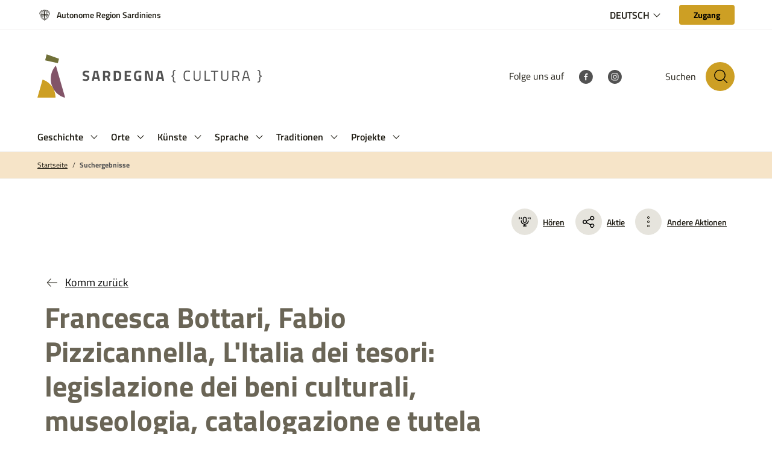

--- FILE ---
content_type: text/html; charset=UTF-8
request_url: https://www.sardegnacultura.it/index.php/de/suche/CAG00760100?internal=0
body_size: 17151
content:
<!DOCTYPE html>
<html lang="de">

<head>
    <meta http-equiv="Content-Type" content="text/html; charset=utf-8">
    <meta name="viewport" content="width=device-width, initial-scale=1, shrink-to-fit=no">
    <meta name="theme-color" content="#f8cc00">

    <title>SardegnaCultura - Francesca Bottari, Fabio Pizzicannella, L&#039;Italia dei tesori: legislazione dei beni culturali, museologia, catalogazione e tutela del patrimonio artistico : [recensione]</title>

    <meta name="Description" content="Francesca Bottari, Fabio Pizzicannella, L&#039;Italia dei tesori: legislazione dei beni culturali, museologia, catalogazione e tutela del patrimonio artistico : [recensione] / Lilia Flavia Ficcadenti">

    <meta name="keywords" content="Sardegna Cultura, ecc">


    <meta property="og:title"
          content="SardegnaCultura - Francesca Bottari, Fabio Pizzicannella, L&#039;Italia dei tesori: legislazione dei beni culturali, museologia, catalogazione e tutela del patrimonio artistico : [recensione]"/>

    <meta property="og:description" content="Francesca Bottari, Fabio Pizzicannella, L&#039;Italia dei tesori: legislazione dei beni culturali, museologia, catalogazione e tutela del patrimonio artistico : [recensione] / Lilia Flavia Ficcadenti"/>

    <meta property="og:image" content="https://www.sardegnacultura.it/img/images/placeholder.png"/>

<meta property="og:url" content="https://www.sardegnacultura.it/index.php/de/suche/CAG00760100"/>
<meta property="og:site_name" content="SardegnaCultura">
<meta property="og:type" content="website"/>


<meta name="twitter:card" content="summary_large_image">
<meta name="twitter:site" content="SardegnaCultura">

    <meta name="twitter:title" content="SardegnaCultura - Francesca Bottari, Fabio Pizzicannella, L&#039;Italia dei tesori: legislazione dei beni culturali, museologia, catalogazione e tutela del patrimonio artistico : [recensione]">

    <meta property="twitter:description" content="Francesca Bottari, Fabio Pizzicannella, L&#039;Italia dei tesori: legislazione dei beni culturali, museologia, catalogazione e tutela del patrimonio artistico : [recensione] / Lilia Flavia Ficcadenti"/>

    <meta property="twitter:image" content="https://www.sardegnacultura.it/img/images/placeholder.png"/>

<meta name="twitter:creator" content="Sardinien Kultur">


    <meta name="robots"
          content="noindex, noarchive, follow, max-image-preview:large, max-snippet:-1, max-video-preview:-1">


<link rel="canonical"
      href="https://www.sardegnacultura.it/index.php/de/suche/CAG00760100"/>


                        <link rel="alternate" hreflang="it"
                  href="https://www.sardegnacultura.it/index.php/cerca/CAG00760100"/>
                                    <link rel="alternate" hreflang="en"
                  href="https://www.sardegnacultura.it/index.php/en/search/CAG00760100"/>
                                                    <link rel="alternate" hreflang="es"
                  href="https://www.sardegnacultura.it/index.php/es/buscar/CAG00760100"/>
                                    <link rel="alternate" hreflang="fr"
                  href="https://www.sardegnacultura.it/index.php/fr/recherche/CAG00760100"/>
                                    <link rel="alternate" hreflang="sc"
                  href="https://www.sardegnacultura.it/index.php/sc/cerca/CAG00760100"/>
            
    <script src="https://cdn.jsdelivr.net/npm/@splidejs/splide@4.1.2/dist/js/splide.min.js"></script>
    <link rel="stylesheet" href="https://cdn.jsdelivr.net/npm/@splidejs/splide@4.1.2/dist/css/splide-core.min.css">
    <script defer src="https://www.sardegnacultura.it/js/main.js?8b31ddf375040ce13768p"></script>
    <link href="https://www.sardegnacultura.it/css/main.css?8b31ddf375040ce17638p" rel="stylesheet">

        <!-- Matomo -->
    <script type="text/javascript">
        var _paq = window._paq = window._paq || [];
        /* tracker methods like "setCustomDimension" should be called before "trackPageView" */
        _paq.push(['trackPageView']);
        _paq.push(['enableLinkTracking']);
        (function() {
            var u="https://ingestion.webanalytics.italia.it/";
            _paq.push(['setTrackerUrl', u+'matomo.php']);
            _paq.push(['setSiteId', 'BEpDaj2qyL']);
            var d=document, g=d.createElement('script'), s=d.getElementsByTagName('script')[0];
            g.type='text/javascript'; g.async=true; g.src=u+'matomo.js'; s.parentNode.insertBefore(g,s);
        })();
    </script>
    <!-- End Matomo Code -->
    
    <style>
        .fslightbox-toolbar-button:nth-child(5){
            display: none;
        }
    </style>
    </head>
<body id="app-container" class="">

<header class="position-sticky bg-white" style="z-index: 1055;">
    <div class="menu-mobile-wrapper" aria-labelledby="menuMob">
        <div class="menu-mobile-content">
            <div class="close" role="button" aria-label="Menü schließen">
                <img src="https://www.sardegnacultura.it/img/icon/close.svg" alt="Menü schließen">
            </div>
            <div class="menu-mobile-navigation px-24 py-16">
                <div class="menu-mobile-head"></div>

                <ul class="link-list-mobile">
                                                                    <li>
                            <div class="accordion-mob-head">
                                <a class="nav-link dropdown-toggle text-black-mid p-0"
                                   href="https://www.sardegnacultura.it/index.php/de/kategorien/storia" >
                                        <span
                                            class="text-black-mid fw-semibold">Geschichte</span>
                                </a>
                                <svg role="button" width="24" height="25" viewBox="0 0 24 25" fill="none"
                                     xmlns="http://www.w3.org/2000/svg">
                                    <path
                                        d="M12 15.6998L6.39999 10.0998L7.09999 9.2998L12 14.1998L16.9 9.2998L17.6 10.0998L12 15.6998Z"
                                        fill="#825468"></path>
                                </svg>
                            </div>
                            <div class="accordion-mob-body">
                                <div class="dropdown-menu megamenu" role="region"
                                     aria-labelledby="nav-item1">
                                    <div class="dropdown-content">
                                        <ul>
                                                                                                                                            <li>
                                                    <a class="text-deep-taupe" href="https://www.sardegnacultura.it/index.php/de/kategorien/storia/prenuragico"
                                                                                                              aria-label="link">
                                                        Prenuragico
                                                    </a>
                                                </li>
                                                                                                                                            <li>
                                                    <a class="text-deep-taupe" href="https://www.sardegnacultura.it/index.php/de/kategorien/storia/nuragico"
                                                                                                              aria-label="link">
                                                        Nuragico
                                                    </a>
                                                </li>
                                                                                                                                            <li>
                                                    <a class="text-deep-taupe" href="https://www.sardegnacultura.it/index.php/de/kategorien/storia/fenicio-punico"
                                                                                                              aria-label="link">
                                                        Fenicio-punico
                                                    </a>
                                                </li>
                                                                                                                                            <li>
                                                    <a class="text-deep-taupe" href="https://www.sardegnacultura.it/index.php/de/kategorien/storia/romano"
                                                                                                              aria-label="link">
                                                        Romano
                                                    </a>
                                                </li>
                                                                                                                                            <li>
                                                    <a class="text-deep-taupe" href="https://www.sardegnacultura.it/index.php/de/kategorien/storia/bizantino"
                                                                                                              aria-label="link">
                                                        Bizantino
                                                    </a>
                                                </li>
                                                                                                                                            <li>
                                                    <a class="text-deep-taupe" href="https://www.sardegnacultura.it/index.php/de/kategorien/storia/giudicale"
                                                                                                              aria-label="link">
                                                        Giudicale
                                                    </a>
                                                </li>
                                                                                                                                            <li>
                                                    <a class="text-deep-taupe" href="https://www.sardegnacultura.it/index.php/de/kategorien/storia/aragonese-e-spagnolo"
                                                                                                              aria-label="link">
                                                        Aragonese e spagnolo
                                                    </a>
                                                </li>
                                                                                                                                            <li>
                                                    <a class="text-deep-taupe" href="https://www.sardegnacultura.it/index.php/de/kategorien/storia/regno-di-sardegna"
                                                                                                              aria-label="link">
                                                        Regno di Sardegna
                                                    </a>
                                                </li>
                                                                                                                                            <li>
                                                    <a class="text-deep-taupe" href="https://www.sardegnacultura.it/index.php/de/kategorien/storia/regno-ditalia"
                                                                                                              aria-label="link">
                                                        Regno d&#039;Italia
                                                    </a>
                                                </li>
                                                                                                                                            <li>
                                                    <a class="text-deep-taupe" href="https://www.sardegnacultura.it/index.php/de/kategorien/storia/contemporaneo"
                                                                                                              aria-label="link">
                                                        Contemporaneo
                                                    </a>
                                                </li>
                                                                                    </ul>
                                    </div>
                                </div>
                            </div>
                        </li>
                        
                                                                    <li>
                            <div class="accordion-mob-head">
                                <a class="nav-link dropdown-toggle text-black-mid p-0"
                                   href="https://www.sardegnacultura.it/index.php/de/kategorien/luoghi" >
                                        <span
                                            class="text-black-mid fw-semibold">Orte</span>
                                </a>
                                <svg role="button" width="24" height="25" viewBox="0 0 24 25" fill="none"
                                     xmlns="http://www.w3.org/2000/svg">
                                    <path
                                        d="M12 15.6998L6.39999 10.0998L7.09999 9.2998L12 14.1998L16.9 9.2998L17.6 10.0998L12 15.6998Z"
                                        fill="#825468"></path>
                                </svg>
                            </div>
                            <div class="accordion-mob-body">
                                <div class="dropdown-menu megamenu" role="region"
                                     aria-labelledby="nav-item2">
                                    <div class="dropdown-content">
                                        <ul>
                                                                                                                                            <li>
                                                    <a class="text-deep-taupe" href="https://www.sardegnacultura.it/index.php/de/kategorien/luoghi/musei"
                                                                                                              aria-label="link">
                                                        Museen
                                                    </a>
                                                </li>
                                                                                                                                            <li>
                                                    <a class="text-deep-taupe" href="https://www.sardegnacultura.it/index.php/de/kategorien/luoghi/siti-archeologici"
                                                                                                              aria-label="link">
                                                        Archäologische Stätten
                                                    </a>
                                                </li>
                                                                                                                                            <li>
                                                    <a class="text-deep-taupe" href="https://www.sardegnacultura.it/index.php/de/kategorien/luoghi/monumenti-architettonici"
                                                                                                              aria-label="link">
                                                        Architektonische Denkmäler
                                                    </a>
                                                </li>
                                                                                                                                            <li>
                                                    <a class="text-deep-taupe" href="https://www.sardegnacultura.it/index.php/de/kategorien/luoghi/archeologia-industriale"
                                                                                                              aria-label="link">
                                                        industrielle Archäologie
                                                    </a>
                                                </li>
                                                                                                                                            <li>
                                                    <a class="text-deep-taupe" href="https://www.sardegnacultura.it/index.php/de/kategorien/luoghi/biblioteche-e-archivi"
                                                                                                              aria-label="link">
                                                        Bibliotheken und Archive
                                                    </a>
                                                </li>
                                                                                                                                            <li>
                                                    <a class="text-deep-taupe" href="https://www.sardegnacultura.it/index.php/de/kategorien/luoghi/paesaggio"
                                                                                                              aria-label="link">
                                                        Landschaft
                                                    </a>
                                                </li>
                                                                                    </ul>
                                    </div>
                                </div>
                            </div>
                        </li>
                        
                                                                    <li>
                            <div class="accordion-mob-head">
                                <a class="nav-link dropdown-toggle text-black-mid p-0"
                                   href="https://www.sardegnacultura.it/index.php/de/kategorien/arti" >
                                        <span
                                            class="text-black-mid fw-semibold">Künste</span>
                                </a>
                                <svg role="button" width="24" height="25" viewBox="0 0 24 25" fill="none"
                                     xmlns="http://www.w3.org/2000/svg">
                                    <path
                                        d="M12 15.6998L6.39999 10.0998L7.09999 9.2998L12 14.1998L16.9 9.2998L17.6 10.0998L12 15.6998Z"
                                        fill="#825468"></path>
                                </svg>
                            </div>
                            <div class="accordion-mob-body">
                                <div class="dropdown-menu megamenu" role="region"
                                     aria-labelledby="nav-item3">
                                    <div class="dropdown-content">
                                        <ul>
                                                                                                                                            <li>
                                                    <a class="text-deep-taupe" href="https://www.sardegnacultura.it/index.php/de/kategorien/arti/architettura-arti"
                                                                                                              aria-label="link">
                                                        Architettura
                                                    </a>
                                                </li>
                                                                                                                                            <li>
                                                    <a class="text-deep-taupe" href="https://www.sardegnacultura.it/index.php/de/kategorien/arti/fotografia"
                                                                                                              aria-label="link">
                                                        Fotografia
                                                    </a>
                                                </li>
                                                                                                                                            <li>
                                                    <a class="text-deep-taupe" href="https://www.sardegnacultura.it/index.php/de/kategorien/arti/scultura"
                                                                                                              aria-label="link">
                                                        Bildhauerei
                                                    </a>
                                                </li>
                                                                                                                                            <li>
                                                    <a class="text-deep-taupe" href="https://www.sardegnacultura.it/index.php/de/kategorien/arti/letteratura"
                                                                                                              aria-label="link">
                                                        Letteratura
                                                    </a>
                                                </li>
                                                                                                                                            <li>
                                                    <a class="text-deep-taupe" href="https://www.sardegnacultura.it/index.php/de/kategorien/arti/cinema"
                                                                                                              aria-label="link">
                                                        Kino
                                                    </a>
                                                </li>
                                                                                    </ul>
                                    </div>
                                </div>
                            </div>
                        </li>
                        
                                                                    <li>
                            <div class="accordion-mob-head">
                                <a class="nav-link dropdown-toggle text-black-mid p-0"
                                   href="https://www.sardegnacultura.it/index.php/de/kategorien/lingua" >
                                        <span
                                            class="text-black-mid fw-semibold">Sprache</span>
                                </a>
                                <svg role="button" width="24" height="25" viewBox="0 0 24 25" fill="none"
                                     xmlns="http://www.w3.org/2000/svg">
                                    <path
                                        d="M12 15.6998L6.39999 10.0998L7.09999 9.2998L12 14.1998L16.9 9.2998L17.6 10.0998L12 15.6998Z"
                                        fill="#825468"></path>
                                </svg>
                            </div>
                            <div class="accordion-mob-body">
                                <div class="dropdown-menu megamenu" role="region"
                                     aria-labelledby="nav-item4">
                                    <div class="dropdown-content">
                                        <ul>
                                                                                                                                            <li>
                                                    <a class="text-deep-taupe" href="https://www.sardegnacultura.it/index.php/de/kategorien/servizi-linguistici"
                                                                                                              aria-label="link">
                                                        Sprachdienstleistungen
                                                    </a>
                                                </li>
                                                                                                                                            <li>
                                                    <a class="text-deep-taupe" href="https://www.sardegnacultura.it/index.php/de/kategorien/lingua-sarda/limba-sarda-comuna"
                                                                                                              aria-label="link">
                                                        Limba sarda comuna
                                                    </a>
                                                </li>
                                                                                                                                            <li>
                                                    <a class="text-deep-taupe" href="https://www.sardegnacultura.it/index.php/de/kategorien/lingua/storia-della-lingua"
                                                                                                              aria-label="link">
                                                        Storia della lingua
                                                    </a>
                                                </li>
                                                                                                                                            <li>
                                                    <a class="text-deep-taupe" href="https://www.sardegnacultura.it/index.php/de/kategorien/lingua/lingue-minoritarie-nellunione-europea-lingua-sarda"
                                                                                                              aria-label="link">
                                                        Lingue minoritarie nell&#039;Unione europea
                                                    </a>
                                                </li>
                                                                                                                                            <li>
                                                    <a class="text-deep-taupe" href="https://www.sardegnacultura.it/index.php/de/kategorien/lingua/il-sardo"
                                                                                                              aria-label="link">
                                                        Il sardo
                                                    </a>
                                                </li>
                                                                                                                                            <li>
                                                    <a class="text-deep-taupe" href="https://www.sardegnacultura.it/index.php/de/kategorien/lingua/normativa-lingua-sarda"
                                                                                                              aria-label="link">
                                                        Normativa
                                                    </a>
                                                </li>
                                                                                                                                            <li>
                                                    <a class="text-deep-taupe" href="https://www.sardegnacultura.it/index.php/de/kategorien/lingua/letteratura-lingua-sarda"
                                                                                                              aria-label="link">
                                                        Letteratura
                                                    </a>
                                                </li>
                                                                                    </ul>
                                    </div>
                                </div>
                            </div>
                        </li>
                        
                                                                    <li>
                            <div class="accordion-mob-head">
                                <a class="nav-link dropdown-toggle text-black-mid p-0"
                                   href="https://www.sardegnacultura.it/index.php/de/kategorien/tradizioni" >
                                        <span
                                            class="text-black-mid fw-semibold">Traditionen</span>
                                </a>
                                <svg role="button" width="24" height="25" viewBox="0 0 24 25" fill="none"
                                     xmlns="http://www.w3.org/2000/svg">
                                    <path
                                        d="M12 15.6998L6.39999 10.0998L7.09999 9.2998L12 14.1998L16.9 9.2998L17.6 10.0998L12 15.6998Z"
                                        fill="#825468"></path>
                                </svg>
                            </div>
                            <div class="accordion-mob-body">
                                <div class="dropdown-menu megamenu" role="region"
                                     aria-labelledby="nav-item5">
                                    <div class="dropdown-content">
                                        <ul>
                                                                                                                                            <li>
                                                    <a class="text-deep-taupe" href="https://www.sardegnacultura.it/index.php/de/kategorien/tradizioni/feste-tradizionali"
                                                                                                              aria-label="link">
                                                        Feste tradizionali
                                                    </a>
                                                </li>
                                                                                                                                            <li>
                                                    <a class="text-deep-taupe" href="https://www.sardegnacultura.it/index.php/de/kategorien/tradizioni/feste-religiose"
                                                                                                              aria-label="link">
                                                        Religiöse Feiertage
                                                    </a>
                                                </li>
                                                                                                                                            <li>
                                                    <a class="text-deep-taupe" href="https://www.sardegnacultura.it/index.php/de/kategorien/tradizioni/settimana-santa"
                                                                                                              aria-label="link">
                                                        Heilige Woche
                                                    </a>
                                                </li>
                                                                                                                                            <li>
                                                    <a class="text-deep-taupe" href="https://www.sardegnacultura.it/index.php/de/kategorien/tradizioni/carnevale"
                                                                                                              aria-label="link">
                                                        Karneval
                                                    </a>
                                                </li>
                                                                                                                                            <li>
                                                    <a class="text-deep-taupe" href="https://www.sardegnacultura.it/index.php/de/kategorien/tradizioni/artigianato"
                                                                                                              aria-label="link">
                                                        Kunsthandwerk
                                                    </a>
                                                </li>
                                                                                                                                            <li>
                                                    <a class="text-deep-taupe" href="https://www.sardegnacultura.it/index.php/de/kategorien/tradizioni/abiti-tradizionali"
                                                                                                              aria-label="link">
                                                        Kleidung
                                                    </a>
                                                </li>
                                                                                                                                            <li>
                                                    <a class="text-deep-taupe" href="https://www.sardegnacultura.it/index.php/de/kategorien/tradizioni/pani"
                                                                                                              aria-label="link">
                                                        Pani
                                                    </a>
                                                </li>
                                                                                                                                            <li>
                                                    <a class="text-deep-taupe" href="https://www.sardegnacultura.it/index.php/de/kategorien/tradizioni/medicina-popolare"
                                                                                                              aria-label="link">
                                                        Volksmedizin
                                                    </a>
                                                </li>
                                                                                    </ul>
                                    </div>
                                </div>
                            </div>
                        </li>
                        
                                                                    <li>
                            <div class="accordion-mob-head">
                                <a class="nav-link dropdown-toggle text-black-mid p-0"
                                   href="https://www.sardegnacultura.it/index.php/de/kategorien/progetti" >
                                        <span
                                            class="text-black-mid fw-semibold">Projekte</span>
                                </a>
                                <svg role="button" width="24" height="25" viewBox="0 0 24 25" fill="none"
                                     xmlns="http://www.w3.org/2000/svg">
                                    <path
                                        d="M12 15.6998L6.39999 10.0998L7.09999 9.2998L12 14.1998L16.9 9.2998L17.6 10.0998L12 15.6998Z"
                                        fill="#825468"></path>
                                </svg>
                            </div>
                            <div class="accordion-mob-body">
                                <div class="dropdown-menu megamenu" role="region"
                                     aria-labelledby="nav-item6">
                                    <div class="dropdown-content">
                                        <ul>
                                                                                                                                            <li>
                                                    <a class="text-deep-taupe" href="https://www.sardegnacultura.it/index.php/de/kategorien/progetti/catalogazione-e-tutela"
                                                                                                              aria-label="link">
                                                        Catalogazione e tutela
                                                    </a>
                                                </li>
                                                                                                                                            <li>
                                                    <a class="text-deep-taupe" href="https://www.sardegnacultura.it/index.php/de/kategorien/progetti/cultura-digitale"
                                                                                                              aria-label="link">
                                                        Digitale Kultur
                                                    </a>
                                                </li>
                                                                                                                                            <li>
                                                    <a class="text-deep-taupe" href="https://www.sardegnacultura.it/index.php/de/kategorien/progetti/valore-alla-cultura"
                                                                                                              aria-label="link">
                                                        Wert für Kultur
                                                    </a>
                                                </li>
                                                                                    </ul>
                                    </div>
                                </div>
                            </div>
                        </li>
                        
                                    </ul>
            </div>
        </div>
    </div>

    <div class="modal fade modal-search" id="modal-search" tabindex="-1" aria-hidden="true"
     aria-labelledby="modal-search" style="user-select:none">
    <div class="modal-dialog w-100">
        <div class="modal-content">
            <div class="container">
                <div class="row default-search-wrapper">
                    <div class="col-12">
                        <form class="mt-0 mt-md-64" autocomplete="off" action="https://www.sardegnacultura.it/index.php/de/suche">
                            <input hidden name="advanced" value="true">

                            <div class="modal-header border-0 mb-72 mb-md-64 align-items-center">
                                <div class="modal-title d-flex align-items-center">
                                    <button class="me-10 me-md-52 p-0 border-0 bg-transparent" type="button"
                                            data-bs-dismiss="modal"
                                            aria-label="Modal schließen" tabindex="4">
                                        <img src="https://www.sardegnacultura.it/img/icon/circle-left.svg"
                                             alt="Modal schließen">
                                    </button>
                                    <span
                                        class="fw-bold display-5 text-black-mid">Suchen</span>
                                </div>
                                <button
                                    class="border-0 py-4 px-12 py-md-10 px-md-56 ms-auto btn text-black fw-bold fs-7 bg-lemon-curry"
                                    type="submit" tabindex="3">Bestätigt
                                </button>
                            </div>

                            <div
                                class="search-container border-bottom border-1 border-black-mid pb-12 d-flex align-items-center mb-20">
                                <img class="me-12" src="https://www.sardegnacultura.it/img/icon/search-black.svg"
                                     alt="Text einfügen">
                                <input class="w-100 border-0 p-0 d-flex align-items-center" type="search"
                                       id="search-modal"
                                       placeholder="Suchartikel, Ereignisse, Ressourcen des kulturellen Erbes."
                                       autocomplete="off" autofocus tabindex="1" name="s" value="">
                                <label class="visually-hidden"
                                       for="search-modal">Suche auf der Website</label>
                            </div>

                            <div class="advanced-search d-flex justify-content-end mb-32 mb-md-10"><a
                                    class="fw-bold fs-8 text-black-mid d-flex align-items-center" href="#"
                                    tabindex="2">
                                    <img class="me-8" alt="settings" title="settings"
                                         src="https://www.sardegnacultura.it/img/icon/settings.svg">
                                    Erweiterte Suche
                                </a>
                            </div>
                            <div class="button-container d-flex flex-wrap">
                                <input hidden type="text" name="f[0][n]" value="categoria">
                                <input hidden type="text" name="f[0][o]" value="equal">
                                <input type="radio" name="f[0][v]" id="all" value="" checked>
                                <label for="all">Tutto</label>
                                                                                                                                                                                                                                                                                                                                                                                                                                        <input type="radio" name="f[0][v]" id="testo"
                                                   value="Testo">
                                            <label for="testo">Testo</label>
                                                                                    <input type="radio" name="f[0][v]" id="immagine"
                                                   value="Immagine">
                                            <label for="immagine">Immagine</label>
                                                                                    <input type="radio" name="f[0][v]" id="video"
                                                   value="Video">
                                            <label for="video">Video</label>
                                                                                    <input type="radio" name="f[0][v]" id="audio"
                                                   value="Audio">
                                            <label for="audio">Audio</label>
                                                                                    <input type="radio" name="f[0][v]" id="musica-notata"
                                                   value="Musica notata">
                                            <label for="musica-notata">Musica notata</label>
                                                                                    <input type="radio" name="f[0][v]" id="risorsa-elettronica"
                                                   value="Risorsa elettronica">
                                            <label for="risorsa-elettronica">Risorsa elettronica</label>
                                                                                    <input type="radio" name="f[0][v]" id="collezione"
                                                   value="Collezione">
                                            <label for="collezione">Collezione</label>
                                                                                    <input type="radio" name="f[0][v]" id="materiale-multimediale"
                                                   value="Materiale multimediale">
                                            <label for="materiale-multimediale">Materiale multimediale</label>
                                                                                    <input type="radio" name="f[0][v]" id="materiale-cartografico"
                                                   value="Materiale cartografico">
                                            <label for="materiale-cartografico">Materiale cartografico</label>
                                                                                    <input type="radio" name="f[0][v]" id="luogo-della-cultura"
                                                   value="Luogo della Cultura">
                                            <label for="luogo-della-cultura">Luogo della Cultura</label>
                                                                                    <input type="radio" name="f[0][v]" id="articolo"
                                                   value="Articolo">
                                            <label for="articolo">Articolo</label>
                                                                                    <input type="radio" name="f[0][v]" id="risorsa-interattiva"
                                                   value="Risorsa interattiva">
                                            <label for="risorsa-interattiva">Risorsa interattiva</label>
                                                                                    <input type="radio" name="f[0][v]" id="oggetto"
                                                   value="Oggetto">
                                            <label for="oggetto">Oggetto</label>
                                                                                    <input type="radio" name="f[0][v]" id="testo-manoscritto"
                                                   value="Testo manoscritto">
                                            <label for="testo-manoscritto">Testo manoscritto</label>
                                                                                    <input type="radio" name="f[0][v]" id="sportello-linguistico"
                                                   value="Sportello linguistico">
                                            <label for="sportello-linguistico">Sportello linguistico</label>
                                                                                    <input type="radio" name="f[0][v]" id="musica-notata-manoscritta"
                                                   value="Musica notata manoscritta">
                                            <label for="musica-notata-manoscritta">Musica notata manoscritta</label>
                                                                                    <input type="radio" name="f[0][v]" id="evento"
                                                   value="Evento">
                                            <label for="evento">Evento</label>
                                                                                    <input type="radio" name="f[0][v]" id="news"
                                                   value="News">
                                            <label for="news">News</label>
                                                                                    <input type="radio" name="f[0][v]" id="intervento-pnrr"
                                                   value="Intervento PNRR">
                                            <label for="intervento-pnrr">Intervento PNRR</label>
                                                                                    <input type="radio" name="f[0][v]" id="materiale-cartografico-manoscritto"
                                                   value="Materiale cartografico manoscritto">
                                            <label for="materiale-cartografico-manoscritto">Materiale cartografico manoscritto</label>
                                                                                                                                                                                                                                                                                                                                                                                                                                                                                                                                                                                                                                                                                                                                                                                                                                                                                                                                                                                                                                                                                                                                                                                                                                                                                                                                                                                                                </div>
                        </form>
                    </div>
                </div>

                <div class="row advanced-search-wrapper pb-32">
                    <div class="col-12">
                        <form class="mt-0 mt-md-64" id="advanced-search-form" autocomplete="off"
                              action="https://www.sardegnacultura.it/index.php/de/suche">
                            <input hidden name="advanced" value="1">
                            <div class="modal-header border-0 mb-72 mb-md-64 align-items-center">
                                <div class="modal-title d-flex align-items-center">
                                    <button class="me-10 me-md-52 p-0 border-0 bg-transparent" type="button"
                                            data-bs-dismiss="modal"
                                            aria-label="Erweiterte Suche schließen"><img
                                            src="https://www.sardegnacultura.it/img/icon/circle-left.svg"
                                            alt="Erweiterte Suche schließen">
                                    </button>
                                    <span
                                        class="fw-bold display-5 text-black-mid">Erweiterte Suche</span>
                                </div>
                                <button
                                    class="border-0 py-4 px-12 py-md-10 px-md-56 ms-auto btn text-black fw-bold fs-7 bg-lemon-curry"
                                    type="submit">Bestätigt
                                </button>
                            </div>
                            <div
                                class="search-container border-bottom border-1 border-black-mid pb-12 d-flex align-items-center mb-56">
                                <img class="me-12" src="https://www.sardegnacultura.it/img/icon/search-black.svg"
                                     alt="Text einfügen">
                                <input class="w-100 border-0 p-0 d-flex align-items-center" type="search"
                                       id="search-modal-adv"
                                       placeholder="Suchartikel, Ereignisse, Ressourcen des kulturellen Erbes."
                                       autocomplete="off" autofocus tabindex="1" name="s" value="">
                                <label class="visually-hidden"
                                       for="search-modal-adv">Suche auf der Website</label>
                            </div>
                            <div class="advanced-input mb-32 mb-md-48 advanced-input-wrapper"
                                 id="advanced-input-wrapper"></div>
                        </form>
                        <div class="add mt-32 px-12">
                            <button class="rounded d-flex align-items-center justify-content-center add-filter"
                                    id="add-filter"
                                    aria-label="Filter hinzufügen">
                                <img src="https://www.sardegnacultura.it/img/icon/plus-deep-taupe.svg"
                                     alt="Filter hinzufügen">
                            </button>
                        </div>
                    </div>
                </div>
                
                
                
                
                
                
                
                
                
                
                
                
                
                
                
                
                
                
                
                
                
                
                
                

                
                
                
                
                
                
                
                
                
            </div>
        </div>
    </div>
    <div class="modal-others" data-facets-options-url="https://www.sardegnacultura.it/index.php/facets-options">
        <div class="content">
            <div class="bg-lemon-curry px-24 py-16">
                <h3 class="bg-lemon-curry fw-bold fs-8 m-0" data-modal-others-title>
                    Fächer
                </h3>
                <div class="close-others" role="button">
                    <img src="https://www.sardegnacultura.it/img/icon/close-black.svg" alt="">
                </div>
            </div>
            <div class="arrows">
                <input name="s">
                <div>
                    <img src="https://www.sardegnacultura.it/img/icon/left-arrow-black.svg" alt="Indietro" role="button" data-prev>
                    <img src="https://www.sardegnacultura.it/img/icon/right-arrow-black.svg" alt="Avanti" role="button" data-next>
                </div>
            </div>
            <div class="list-container bg-white p-24">
                <ul></ul>
            </div>
        </div>
    </div>
</div>


<div class="modal fade modal-search" id="modal-search-clear" tabindex="-1" aria-hidden="true"
     aria-labelledby="modal-search-clear" style="user-select:none">
    <div class="modal-dialog w-100">
        <div class="modal-content">
            <div class="container">
                <div class="row default-search-wrapper">
                    <div class="col-12">
                        <form class="mt-0 mt-md-64" autocomplete="off" action="https://www.sardegnacultura.it/index.php/de/suche">
                            <input hidden name="advanced" value="true">

                            <div class="modal-header border-0 mb-72 mb-md-64 align-items-center">
                                <div class="modal-title d-flex align-items-center">
                                    <button class="me-10 me-md-52 p-0 border-0 bg-transparent" type="button"
                                            data-bs-dismiss="modal"
                                            aria-label="Modal schließen" tabindex="4">
                                        <img src="https://www.sardegnacultura.it/img/icon/circle-left.svg"
                                             alt="Modal schließen">
                                    </button>
                                    <span
                                        class="fw-bold display-5 text-black-mid">Suchen</span>
                                </div>
                                <button
                                    class="border-0 py-4 px-12 py-md-10 px-md-56 ms-auto btn text-black fw-bold fs-7 bg-lemon-curry"
                                    type="submit" tabindex="3">Bestätigt
                                </button>
                            </div>

                            <div
                                class="search-container border-bottom border-1 border-black-mid pb-12 d-flex align-items-center mb-20">
                                <img class="me-12" src="https://www.sardegnacultura.it/img/icon/search-black.svg"
                                     alt="Text einfügen">
                                <input class="w-100 border-0 p-0 d-flex align-items-center" type="search"
                                       id="search-modal-clear"
                                       placeholder="Suchartikel, Ereignisse, Ressourcen des kulturellen Erbes."
                                       autocomplete="off" autofocus tabindex="1" name="s" value="">
                                <label class="visually-hidden"
                                       for="search-modal-clear">Suche auf der Website</label>
                            </div>

                            <div class="advanced-search d-flex justify-content-end mb-32 mb-md-10"><a
                                    class="fw-bold fs-8 text-black-mid d-flex align-items-center" href="#"
                                    tabindex="2">
                                    <img class="me-8" alt="settings" title="settings"
                                         src="https://www.sardegnacultura.it/img/icon/settings.svg">
                                    Erweiterte Suche
                                </a>
                            </div>
                            <div class="button-container d-flex flex-wrap">
                                <input hidden type="text" name="f[0][n]" value="categoria">
                                <input hidden type="text" name="f[0][o]" value="equal">
                                <input type="radio" name="f[0][v]" id="all-clear" value="" checked>
                                <label for="all-clear">Tutto</label>
                                                                                                                                                                                                                                                                                                                                                                                                                                        <input type="radio" name="f[0][v]" id="testo-clear"
                                                   value="Testo">
                                            <label for="testo-clear">Testo</label>
                                                                                    <input type="radio" name="f[0][v]" id="immagine-clear"
                                                   value="Immagine">
                                            <label for="immagine-clear">Immagine</label>
                                                                                    <input type="radio" name="f[0][v]" id="video-clear"
                                                   value="Video">
                                            <label for="video-clear">Video</label>
                                                                                    <input type="radio" name="f[0][v]" id="audio-clear"
                                                   value="Audio">
                                            <label for="audio-clear">Audio</label>
                                                                                    <input type="radio" name="f[0][v]" id="musica-notata-clear"
                                                   value="Musica notata">
                                            <label for="musica-notata-clear">Musica notata</label>
                                                                                    <input type="radio" name="f[0][v]" id="risorsa-elettronica-clear"
                                                   value="Risorsa elettronica">
                                            <label for="risorsa-elettronica-clear">Risorsa elettronica</label>
                                                                                    <input type="radio" name="f[0][v]" id="collezione-clear"
                                                   value="Collezione">
                                            <label for="collezione-clear">Collezione</label>
                                                                                    <input type="radio" name="f[0][v]" id="materiale-multimediale-clear"
                                                   value="Materiale multimediale">
                                            <label for="materiale-multimediale-clear">Materiale multimediale</label>
                                                                                    <input type="radio" name="f[0][v]" id="materiale-cartografico-clear"
                                                   value="Materiale cartografico">
                                            <label for="materiale-cartografico-clear">Materiale cartografico</label>
                                                                                    <input type="radio" name="f[0][v]" id="luogo-della-cultura-clear"
                                                   value="Luogo della Cultura">
                                            <label for="luogo-della-cultura-clear">Luogo della Cultura</label>
                                                                                    <input type="radio" name="f[0][v]" id="articolo-clear"
                                                   value="Articolo">
                                            <label for="articolo-clear">Articolo</label>
                                                                                    <input type="radio" name="f[0][v]" id="risorsa-interattiva-clear"
                                                   value="Risorsa interattiva">
                                            <label for="risorsa-interattiva-clear">Risorsa interattiva</label>
                                                                                    <input type="radio" name="f[0][v]" id="oggetto-clear"
                                                   value="Oggetto">
                                            <label for="oggetto-clear">Oggetto</label>
                                                                                    <input type="radio" name="f[0][v]" id="testo-manoscritto-clear"
                                                   value="Testo manoscritto">
                                            <label for="testo-manoscritto-clear">Testo manoscritto</label>
                                                                                    <input type="radio" name="f[0][v]" id="sportello-linguistico-clear"
                                                   value="Sportello linguistico">
                                            <label for="sportello-linguistico-clear">Sportello linguistico</label>
                                                                                    <input type="radio" name="f[0][v]" id="musica-notata-manoscritta-clear"
                                                   value="Musica notata manoscritta">
                                            <label for="musica-notata-manoscritta-clear">Musica notata manoscritta</label>
                                                                                    <input type="radio" name="f[0][v]" id="evento-clear"
                                                   value="Evento">
                                            <label for="evento-clear">Evento</label>
                                                                                    <input type="radio" name="f[0][v]" id="news-clear"
                                                   value="News">
                                            <label for="news-clear">News</label>
                                                                                    <input type="radio" name="f[0][v]" id="intervento-pnrr-clear"
                                                   value="Intervento PNRR">
                                            <label for="intervento-pnrr-clear">Intervento PNRR</label>
                                                                                    <input type="radio" name="f[0][v]" id="materiale-cartografico-manoscritto-clear"
                                                   value="Materiale cartografico manoscritto">
                                            <label for="materiale-cartografico-manoscritto-clear">Materiale cartografico manoscritto</label>
                                                                                                                                                                                                                                                                                                                                                                                                                                                                                                                                                                                                                                                                                                                                                                                                                                                                                                                                                                                                                                                                                                                                                                                                                                                                                                                                                                                                                </div>
                        </form>
                    </div>
                </div>

                <div class="row advanced-search-wrapper pb-32">
                    <div class="col-12">
                        <form class="mt-0 mt-md-64" id="advanced-search-clear-form" autocomplete="off"
                              action="https://www.sardegnacultura.it/index.php/de/suche">
                            <input hidden name="advanced" value="1">
                            <div class="modal-header border-0 mb-72 mb-md-64 align-items-center">
                                <div class="modal-title d-flex align-items-center">
                                    <button class="me-10 me-md-52 p-0 border-0 bg-transparent" type="button"
                                            data-bs-dismiss="modal"
                                            aria-label="Erweiterte Suche schließen"><img
                                            src="https://www.sardegnacultura.it/img/icon/circle-left.svg"
                                            alt="Erweiterte Suche schließen">
                                    </button>
                                    <span
                                        class="fw-bold display-5 text-black-mid">Erweiterte Suche</span>
                                </div>
                                <button
                                    class="border-0 py-4 px-12 py-md-10 px-md-56 ms-auto btn text-black fw-bold fs-7 bg-lemon-curry"
                                    type="submit">Bestätigt
                                </button>
                            </div>
                            <div
                                class="search-container border-bottom border-1 border-black-mid pb-12 d-flex align-items-center mb-56">
                                <img class="me-12" src="https://www.sardegnacultura.it/img/icon/search-black.svg"
                                     alt="Text einfügen">
                                <input class="w-100 border-0 p-0 d-flex align-items-center" type="search"
                                       id="search-modal-clear-adv"
                                       placeholder="Suchartikel, Ereignisse, Ressourcen des kulturellen Erbes."
                                       autocomplete="off" autofocus tabindex="1" name="s" value="">
                                <label class="visually-hidden"
                                       for="search-modal-clear-adv">Suche auf der Website</label>
                            </div>
                            <div class="advanced-input mb-32 mb-md-48 advanced-input-wrapper"
                                 id="advanced-input-clear-wrapper"></div>
                        </form>
                        <div class="add mt-32 px-12">
                            <button class="rounded d-flex align-items-center justify-content-center add-filter"
                                    id="add-filter-clear"
                                    aria-label="Filter hinzufügen">
                                <img src="https://www.sardegnacultura.it/img/icon/plus-deep-taupe.svg"
                                     alt="Filter hinzufügen">
                            </button>
                        </div>
                    </div>
                </div>
                
                
                
                
                
                
                
                
                
                
                
                
                
                
                
                
                
                
                
                
                
                
                
                

                
                
                
                
                
                
                
                
                
            </div>
        </div>
    </div>
    <div class="modal-others" data-facets-options-url="https://www.sardegnacultura.it/index.php/facets-options">
        <div class="content">
            <div class="bg-lemon-curry px-24 py-16">
                <h3 class="bg-lemon-curry fw-bold fs-8 m-0" data-modal-others-title>
                    Fächer
                </h3>
                <div class="close-others" role="button">
                    <img src="https://www.sardegnacultura.it/img/icon/close-black.svg" alt="">
                </div>
            </div>
            <div class="arrows">
                <input name="s">
                <div>
                    <img src="https://www.sardegnacultura.it/img/icon/left-arrow-black.svg" alt="Indietro" role="button" data-prev>
                    <img src="https://www.sardegnacultura.it/img/icon/right-arrow-black.svg" alt="Avanti" role="button" data-next>
                </div>
            </div>
            <div class="list-container bg-white p-24">
                <ul></ul>
            </div>
        </div>
    </div>
</div>
    <div class="header-top align-items-center d-flex">
        <div class="container">
            <div class="row">
                <div class="col-6 d-flex">
                    <a class="d-flex text-black-mid fw-semibold text-decoration-none align-items-center fs-7"
                       href="https://www.regione.sardegna.it/" target="_blank"
                       title="Autonome Region Sardiniens">
                        <img class="me-8" src="https://www.sardegnacultura.it/img/icon/regione-autonoma-sardegna.svg"
                             alt="Autonome Region Sardiniens">
                        <span class="d-none d-sm-block">Autonome Region Sardiniens</span>
                    </a>
                    <a class="d-flex text-black-mid fw-semibold text-decoration-none align-items-center fs-7 d-none logo-new"
                       href="https://www.sardegnacultura.it/index.php/de" title="Autonome Region Sardiniens">
                        <img class="ms-16 desk" src="https://www.sardegnacultura.it/img/images/logo_sardegna-cultura.svg"
                             style="height:33px;width:auto"
                             alt="Autonome Region Sardiniens">
                        <img class="ms-16 mob" src="https://www.sardegnacultura.it/img/icon/logo-new-only.svg"
                             style="height:100%;width:auto"
                             alt="Autonome Region Sardiniens">
                    </a>
                </div>
                <div class="col-6 d-flex justify-content-end">
                    <div class="dropdown d-flex justify-content-end">
                        <button class="btn btn-dropdown dropdown-toggle p-0" id="dropdownMenuButton" type="button"
                                data-bs-toggle="dropdown" aria-haspopup="true" aria-expanded="false"
                                title="Sprache auswählen">
                            <span class="visually-hidden">Sprache auswählen</span>
                            <span
                                class="font-sans-serif text-black-mid fw-semibold fs-6 d-flex align-items-center text-uppercase">
                                Deutsch
                                <span>
                                    <img class="ms-2" src="https://www.sardegnacultura.it/img/icon/expande.svg"
                                         alt="Sprache auswählen">
                                </span>
                            </span>
                        </button>
                        <div class="dropdown-menu" aria-labelledby="dropdownMenuButton">
                            <div class="link-list-wrapper">
                                <ul class="link-list" style="padding: 0; margin: 0; list-style: none;">
                                                                            <li>
                                            <a class="dropdown-item list-item fw-semibold fs-6 text-decoration-underline text-black-mid "
                                               href="https://www.sardegnacultura.it/index.php/cerca/CAG00760100?internal=0">
                                                <span class="text-uppercase">Italienisch</span>
                                            </a>
                                        </li>
                                                                            <li>
                                            <a class="dropdown-item list-item fw-semibold fs-6 text-decoration-underline text-black-mid "
                                               href="https://www.sardegnacultura.it/index.php/en/search/CAG00760100?internal=0">
                                                <span class="text-uppercase">Englisch</span>
                                            </a>
                                        </li>
                                                                            <li>
                                            <a class="dropdown-item list-item fw-semibold fs-6 text-decoration-underline text-black-mid active"
                                               href="https://www.sardegnacultura.it/index.php/de/suche/CAG00760100?internal=0">
                                                <span class="text-uppercase">Deutsch</span>
                                            </a>
                                        </li>
                                                                            <li>
                                            <a class="dropdown-item list-item fw-semibold fs-6 text-decoration-underline text-black-mid "
                                               href="https://www.sardegnacultura.it/index.php/es/buscar/CAG00760100?internal=0">
                                                <span class="text-uppercase">Spanisch</span>
                                            </a>
                                        </li>
                                                                            <li>
                                            <a class="dropdown-item list-item fw-semibold fs-6 text-decoration-underline text-black-mid "
                                               href="https://www.sardegnacultura.it/index.php/fr/recherche/CAG00760100?internal=0">
                                                <span class="text-uppercase">Französisch</span>
                                            </a>
                                        </li>
                                                                            <li>
                                            <a class="dropdown-item list-item fw-semibold fs-6 text-decoration-underline text-black-mid "
                                               href="https://www.sardegnacultura.it/index.php/sc/cerca/CAG00760100?internal=0">
                                                <span class="text-uppercase">Sardinisch</span>
                                            </a>
                                        </li>
                                                                    </ul>
                            </div>
                        </div>
                        
                        
                        
                        
                        
                        
                        
                    </div>
                                            <div class="log-in ms-24">
                            <a class="fs-7 fw-bold text-black text-decoration-none d-block"
                               href="https://www.sardegnacultura.it/index.php/de/personlicher-bereich"
                               title="Zugang"
                               aria-label="Zugang">
                            <span
                                class="d-none d-md-block px-md-24 py-md-6 p-0 bg-lemon-curry rounded text-capitalize">Zugang</span>
                                <img class="d-block d-md-none" src="https://www.sardegnacultura.it/img/icon/user.svg" alt="">
                            </a>
                        </div>
                                                                            </div>
            </div>
        </div>
    </div>
</header>

<div class="header-center bg-white" style="z-index: 12">
    <div class="container">
        <div class="row py-12 py-md-40 align-items-center justify-content-start">
            <div class="col-auto d-block d-lg-none">
                <button id="menuMob" class="menu-mobile d-flex justify-content-center align-items-center">
                    <img src="https://www.sardegnacultura.it/img/icon/burger.svg" alt="Attiva menu mobile">
                </button>
            </div>

            <div class="col-auto">
                <div class="it-brand-wrapper">
                    <a class="d-flex align-items-center text-decoration-none justify-content-start"
                       href="https://www.sardegnacultura.it/index.php/de">
                        <img src="https://www.sardegnacultura.it/img/images/logo_sardegna-cultura.svg"
                             alt="Sardinienregion">
                    </a>
                </div>
            </div>
            <div class="col-auto col-md-5 d-flex align-items-center justify-content-end ms-auto">
                <div class="socials d-none d-md-flex me-40 me-lg-72">
                    <span class="font-sans-serif text-black-mid me-24">Folge uns auf</span>
                    <ul class="d-flex list-unstyled m-0">
                        <li class="me-24">
                            <a href="https://www.facebook.com/andalasdecultura" aria-label="Facebook"
                               title="Facebook"
                               target="_blank">
                                <img src="https://www.sardegnacultura.it/img/icon/facebook-grey.svg"
                                     alt="Facebook">
                            </a>
                        </li>
                        <li>
                            <a href="https://www.instagram.com/andalasdecultura" aria-label="Instagram" title="Instagram"
                               target="_blank">
                                <img src="https://www.sardegnacultura.it/img/icon/instagram-grey.svg" alt="Instagram">
                            </a>
                        </li>
                    </ul>
                </div>
                <div class="search-wrapper d-flex align-items-center">
                    <span
                        class="d-none d-md-block font-sans-serif text-black-mid me-16">Suchen</span>
                    <a class="search-link rounded-circle bg-lemon-curry d-flex justify-content-center align-items-center"
                       aria-label="Suche auf der Website" href="#"
                       style="width:48px; height:48px" data-bs-toggle="modal"
                       title="Suche auf der Website"
                       data-bs-target="#modal-search-clear">
                        <img src="https://www.sardegnacultura.it/img/icon/search-black-dark.svg"
                             alt="Suche auf der Website"
                             style="transform:translateX(1px)">
                    </a>
                </div>
            </div>
        </div>
    </div>
</div>

<div class="header-bottom align-items-center d-none d-lg-flex position-sticky bg-white">
    <div class="container">
        <div class="row">
            <div class="col align-items-center d-flex justify-content-between sticky-search">
                <nav class="px-0" aria-label="Hauptnavigation">
                    <div class="menu-wrapper">
                        <ul class="list-unstyled d-flex m-0 position-relative">
                                                                                            <li class="nav-item dropdown position-static d-flex me-16">
                                    <a class="nav-link dropdown-toggle text-black-mid p-0"
                                       href="https://www.sardegnacultura.it/index.php/de/kategorien/storia"
                                       >
                                            <span class="text-black-mid fw-semibold">
                                               Geschichte
                                            </span>
                                    </a>
                                                                            <img class="ms-6" id="nav-item1"
                                             src="https://www.sardegnacultura.it/img/icon/expande.svg"
                                             alt="espande" data-bs-toggle="dropdown" role="button"
                                             aria-expanded="false">
                                        <div class="dropdown-menu megamenu" role="region"
                                             aria-labelledby="nav-item1">
                                            <div class="dropdown-content">
                                                <ul>
                                                                                                                                                                    <li>
                                                            <a class="text-deep-taupe" href="https://www.sardegnacultura.it/index.php/de/kategorien/storia/prenuragico"
                                                               aria-label="link"
                                                               >
                                                                Prenuragico
                                                            </a>
                                                        </li>
                                                                                                                                                                    <li>
                                                            <a class="text-deep-taupe" href="https://www.sardegnacultura.it/index.php/de/kategorien/storia/nuragico"
                                                               aria-label="link"
                                                               >
                                                                Nuragico
                                                            </a>
                                                        </li>
                                                                                                                                                                    <li>
                                                            <a class="text-deep-taupe" href="https://www.sardegnacultura.it/index.php/de/kategorien/storia/fenicio-punico"
                                                               aria-label="link"
                                                               >
                                                                Fenicio-punico
                                                            </a>
                                                        </li>
                                                                                                                                                                    <li>
                                                            <a class="text-deep-taupe" href="https://www.sardegnacultura.it/index.php/de/kategorien/storia/romano"
                                                               aria-label="link"
                                                               >
                                                                Romano
                                                            </a>
                                                        </li>
                                                                                                                                                                    <li>
                                                            <a class="text-deep-taupe" href="https://www.sardegnacultura.it/index.php/de/kategorien/storia/bizantino"
                                                               aria-label="link"
                                                               >
                                                                Bizantino
                                                            </a>
                                                        </li>
                                                                                                                                                                    <li>
                                                            <a class="text-deep-taupe" href="https://www.sardegnacultura.it/index.php/de/kategorien/storia/giudicale"
                                                               aria-label="link"
                                                               >
                                                                Giudicale
                                                            </a>
                                                        </li>
                                                                                                                                                                    <li>
                                                            <a class="text-deep-taupe" href="https://www.sardegnacultura.it/index.php/de/kategorien/storia/aragonese-e-spagnolo"
                                                               aria-label="link"
                                                               >
                                                                Aragonese e spagnolo
                                                            </a>
                                                        </li>
                                                                                                                                                                    <li>
                                                            <a class="text-deep-taupe" href="https://www.sardegnacultura.it/index.php/de/kategorien/storia/regno-di-sardegna"
                                                               aria-label="link"
                                                               >
                                                                Regno di Sardegna
                                                            </a>
                                                        </li>
                                                                                                                                                                    <li>
                                                            <a class="text-deep-taupe" href="https://www.sardegnacultura.it/index.php/de/kategorien/storia/regno-ditalia"
                                                               aria-label="link"
                                                               >
                                                                Regno d&#039;Italia
                                                            </a>
                                                        </li>
                                                                                                                                                                    <li>
                                                            <a class="text-deep-taupe" href="https://www.sardegnacultura.it/index.php/de/kategorien/storia/contemporaneo"
                                                               aria-label="link"
                                                               >
                                                                Contemporaneo
                                                            </a>
                                                        </li>
                                                                                                    </ul>
                                            </div>
                                        </div>
                                                                    </li>
                                                                                            <li class="nav-item dropdown position-static d-flex me-16">
                                    <a class="nav-link dropdown-toggle text-black-mid p-0"
                                       href="https://www.sardegnacultura.it/index.php/de/kategorien/luoghi"
                                       >
                                            <span class="text-black-mid fw-semibold">
                                               Orte
                                            </span>
                                    </a>
                                                                            <img class="ms-6" id="nav-item2"
                                             src="https://www.sardegnacultura.it/img/icon/expande.svg"
                                             alt="espande" data-bs-toggle="dropdown" role="button"
                                             aria-expanded="false">
                                        <div class="dropdown-menu megamenu" role="region"
                                             aria-labelledby="nav-item2">
                                            <div class="dropdown-content">
                                                <ul>
                                                                                                                                                                    <li>
                                                            <a class="text-deep-taupe" href="https://www.sardegnacultura.it/index.php/de/kategorien/luoghi/musei"
                                                               aria-label="link"
                                                               >
                                                                Museen
                                                            </a>
                                                        </li>
                                                                                                                                                                    <li>
                                                            <a class="text-deep-taupe" href="https://www.sardegnacultura.it/index.php/de/kategorien/luoghi/siti-archeologici"
                                                               aria-label="link"
                                                               >
                                                                Archäologische Stätten
                                                            </a>
                                                        </li>
                                                                                                                                                                    <li>
                                                            <a class="text-deep-taupe" href="https://www.sardegnacultura.it/index.php/de/kategorien/luoghi/monumenti-architettonici"
                                                               aria-label="link"
                                                               >
                                                                Architektonische Denkmäler
                                                            </a>
                                                        </li>
                                                                                                                                                                    <li>
                                                            <a class="text-deep-taupe" href="https://www.sardegnacultura.it/index.php/de/kategorien/luoghi/archeologia-industriale"
                                                               aria-label="link"
                                                               >
                                                                industrielle Archäologie
                                                            </a>
                                                        </li>
                                                                                                                                                                    <li>
                                                            <a class="text-deep-taupe" href="https://www.sardegnacultura.it/index.php/de/kategorien/luoghi/biblioteche-e-archivi"
                                                               aria-label="link"
                                                               >
                                                                Bibliotheken und Archive
                                                            </a>
                                                        </li>
                                                                                                                                                                    <li>
                                                            <a class="text-deep-taupe" href="https://www.sardegnacultura.it/index.php/de/kategorien/luoghi/paesaggio"
                                                               aria-label="link"
                                                               >
                                                                Landschaft
                                                            </a>
                                                        </li>
                                                                                                    </ul>
                                            </div>
                                        </div>
                                                                    </li>
                                                                                            <li class="nav-item dropdown position-static d-flex me-16">
                                    <a class="nav-link dropdown-toggle text-black-mid p-0"
                                       href="https://www.sardegnacultura.it/index.php/de/kategorien/arti"
                                       >
                                            <span class="text-black-mid fw-semibold">
                                               Künste
                                            </span>
                                    </a>
                                                                            <img class="ms-6" id="nav-item3"
                                             src="https://www.sardegnacultura.it/img/icon/expande.svg"
                                             alt="espande" data-bs-toggle="dropdown" role="button"
                                             aria-expanded="false">
                                        <div class="dropdown-menu megamenu" role="region"
                                             aria-labelledby="nav-item3">
                                            <div class="dropdown-content">
                                                <ul>
                                                                                                                                                                    <li>
                                                            <a class="text-deep-taupe" href="https://www.sardegnacultura.it/index.php/de/kategorien/arti/architettura-arti"
                                                               aria-label="link"
                                                               >
                                                                Architettura
                                                            </a>
                                                        </li>
                                                                                                                                                                    <li>
                                                            <a class="text-deep-taupe" href="https://www.sardegnacultura.it/index.php/de/kategorien/arti/fotografia"
                                                               aria-label="link"
                                                               >
                                                                Fotografia
                                                            </a>
                                                        </li>
                                                                                                                                                                    <li>
                                                            <a class="text-deep-taupe" href="https://www.sardegnacultura.it/index.php/de/kategorien/arti/scultura"
                                                               aria-label="link"
                                                               >
                                                                Bildhauerei
                                                            </a>
                                                        </li>
                                                                                                                                                                    <li>
                                                            <a class="text-deep-taupe" href="https://www.sardegnacultura.it/index.php/de/kategorien/arti/letteratura"
                                                               aria-label="link"
                                                               >
                                                                Letteratura
                                                            </a>
                                                        </li>
                                                                                                                                                                    <li>
                                                            <a class="text-deep-taupe" href="https://www.sardegnacultura.it/index.php/de/kategorien/arti/cinema"
                                                               aria-label="link"
                                                               >
                                                                Kino
                                                            </a>
                                                        </li>
                                                                                                    </ul>
                                            </div>
                                        </div>
                                                                    </li>
                                                                                            <li class="nav-item dropdown position-static d-flex me-16">
                                    <a class="nav-link dropdown-toggle text-black-mid p-0"
                                       href="https://www.sardegnacultura.it/index.php/de/kategorien/lingua"
                                       >
                                            <span class="text-black-mid fw-semibold">
                                               Sprache
                                            </span>
                                    </a>
                                                                            <img class="ms-6" id="nav-item4"
                                             src="https://www.sardegnacultura.it/img/icon/expande.svg"
                                             alt="espande" data-bs-toggle="dropdown" role="button"
                                             aria-expanded="false">
                                        <div class="dropdown-menu megamenu" role="region"
                                             aria-labelledby="nav-item4">
                                            <div class="dropdown-content">
                                                <ul>
                                                                                                                                                                    <li>
                                                            <a class="text-deep-taupe" href="https://www.sardegnacultura.it/index.php/de/kategorien/servizi-linguistici"
                                                               aria-label="link"
                                                               >
                                                                Sprachdienstleistungen
                                                            </a>
                                                        </li>
                                                                                                                                                                    <li>
                                                            <a class="text-deep-taupe" href="https://www.sardegnacultura.it/index.php/de/kategorien/lingua-sarda/limba-sarda-comuna"
                                                               aria-label="link"
                                                               >
                                                                Limba sarda comuna
                                                            </a>
                                                        </li>
                                                                                                                                                                    <li>
                                                            <a class="text-deep-taupe" href="https://www.sardegnacultura.it/index.php/de/kategorien/lingua/storia-della-lingua"
                                                               aria-label="link"
                                                               >
                                                                Storia della lingua
                                                            </a>
                                                        </li>
                                                                                                                                                                    <li>
                                                            <a class="text-deep-taupe" href="https://www.sardegnacultura.it/index.php/de/kategorien/lingua/lingue-minoritarie-nellunione-europea-lingua-sarda"
                                                               aria-label="link"
                                                               >
                                                                Lingue minoritarie nell&#039;Unione europea
                                                            </a>
                                                        </li>
                                                                                                                                                                    <li>
                                                            <a class="text-deep-taupe" href="https://www.sardegnacultura.it/index.php/de/kategorien/lingua/il-sardo"
                                                               aria-label="link"
                                                               >
                                                                Il sardo
                                                            </a>
                                                        </li>
                                                                                                                                                                    <li>
                                                            <a class="text-deep-taupe" href="https://www.sardegnacultura.it/index.php/de/kategorien/lingua/normativa-lingua-sarda"
                                                               aria-label="link"
                                                               >
                                                                Normativa
                                                            </a>
                                                        </li>
                                                                                                                                                                    <li>
                                                            <a class="text-deep-taupe" href="https://www.sardegnacultura.it/index.php/de/kategorien/lingua/letteratura-lingua-sarda"
                                                               aria-label="link"
                                                               >
                                                                Letteratura
                                                            </a>
                                                        </li>
                                                                                                    </ul>
                                            </div>
                                        </div>
                                                                    </li>
                                                                                            <li class="nav-item dropdown position-static d-flex me-16">
                                    <a class="nav-link dropdown-toggle text-black-mid p-0"
                                       href="https://www.sardegnacultura.it/index.php/de/kategorien/tradizioni"
                                       >
                                            <span class="text-black-mid fw-semibold">
                                               Traditionen
                                            </span>
                                    </a>
                                                                            <img class="ms-6" id="nav-item5"
                                             src="https://www.sardegnacultura.it/img/icon/expande.svg"
                                             alt="espande" data-bs-toggle="dropdown" role="button"
                                             aria-expanded="false">
                                        <div class="dropdown-menu megamenu" role="region"
                                             aria-labelledby="nav-item5">
                                            <div class="dropdown-content">
                                                <ul>
                                                                                                                                                                    <li>
                                                            <a class="text-deep-taupe" href="https://www.sardegnacultura.it/index.php/de/kategorien/tradizioni/feste-tradizionali"
                                                               aria-label="link"
                                                               >
                                                                Feste tradizionali
                                                            </a>
                                                        </li>
                                                                                                                                                                    <li>
                                                            <a class="text-deep-taupe" href="https://www.sardegnacultura.it/index.php/de/kategorien/tradizioni/feste-religiose"
                                                               aria-label="link"
                                                               >
                                                                Religiöse Feiertage
                                                            </a>
                                                        </li>
                                                                                                                                                                    <li>
                                                            <a class="text-deep-taupe" href="https://www.sardegnacultura.it/index.php/de/kategorien/tradizioni/settimana-santa"
                                                               aria-label="link"
                                                               >
                                                                Heilige Woche
                                                            </a>
                                                        </li>
                                                                                                                                                                    <li>
                                                            <a class="text-deep-taupe" href="https://www.sardegnacultura.it/index.php/de/kategorien/tradizioni/carnevale"
                                                               aria-label="link"
                                                               >
                                                                Karneval
                                                            </a>
                                                        </li>
                                                                                                                                                                    <li>
                                                            <a class="text-deep-taupe" href="https://www.sardegnacultura.it/index.php/de/kategorien/tradizioni/artigianato"
                                                               aria-label="link"
                                                               >
                                                                Kunsthandwerk
                                                            </a>
                                                        </li>
                                                                                                                                                                    <li>
                                                            <a class="text-deep-taupe" href="https://www.sardegnacultura.it/index.php/de/kategorien/tradizioni/abiti-tradizionali"
                                                               aria-label="link"
                                                               >
                                                                Kleidung
                                                            </a>
                                                        </li>
                                                                                                                                                                    <li>
                                                            <a class="text-deep-taupe" href="https://www.sardegnacultura.it/index.php/de/kategorien/tradizioni/pani"
                                                               aria-label="link"
                                                               >
                                                                Pani
                                                            </a>
                                                        </li>
                                                                                                                                                                    <li>
                                                            <a class="text-deep-taupe" href="https://www.sardegnacultura.it/index.php/de/kategorien/tradizioni/medicina-popolare"
                                                               aria-label="link"
                                                               >
                                                                Volksmedizin
                                                            </a>
                                                        </li>
                                                                                                    </ul>
                                            </div>
                                        </div>
                                                                    </li>
                                                                                            <li class="nav-item dropdown position-static d-flex me-16">
                                    <a class="nav-link dropdown-toggle text-black-mid p-0"
                                       href="https://www.sardegnacultura.it/index.php/de/kategorien/progetti"
                                       >
                                            <span class="text-black-mid fw-semibold">
                                               Projekte
                                            </span>
                                    </a>
                                                                            <img class="ms-6" id="nav-item6"
                                             src="https://www.sardegnacultura.it/img/icon/expande.svg"
                                             alt="espande" data-bs-toggle="dropdown" role="button"
                                             aria-expanded="false">
                                        <div class="dropdown-menu megamenu" role="region"
                                             aria-labelledby="nav-item6">
                                            <div class="dropdown-content">
                                                <ul>
                                                                                                                                                                    <li>
                                                            <a class="text-deep-taupe" href="https://www.sardegnacultura.it/index.php/de/kategorien/progetti/catalogazione-e-tutela"
                                                               aria-label="link"
                                                               >
                                                                Catalogazione e tutela
                                                            </a>
                                                        </li>
                                                                                                                                                                    <li>
                                                            <a class="text-deep-taupe" href="https://www.sardegnacultura.it/index.php/de/kategorien/progetti/cultura-digitale"
                                                               aria-label="link"
                                                               >
                                                                Digitale Kultur
                                                            </a>
                                                        </li>
                                                                                                                                                                    <li>
                                                            <a class="text-deep-taupe" href="https://www.sardegnacultura.it/index.php/de/kategorien/progetti/valore-alla-cultura"
                                                               aria-label="link"
                                                               >
                                                                Wert für Kultur
                                                            </a>
                                                        </li>
                                                                                                    </ul>
                                            </div>
                                        </div>
                                                                    </li>
                                                    </ul>
                    </div>
                </nav>
            </div>
        </div>
    </div>
</div>

    <div class="search-single-page">
        <nav class="breadcrumb-container bg-champagne d-flex align-items-center" aria-label="Percorso di navigazione">
            <div class="container">
                <ol class="breadcrumb">
                                        <li class="breadcrumb-item position-relative fs-9"><a class="text-gray-500 d-block" href="/">Startseite</a></li>
                                        <li class="breadcrumb-item position-relative fs-9"><a class="text-gray-500 d-block" href="/cerca">Suchergebnisse</a></li>
                                    </ol>
            </div>
        </nav>
        <h1 class="visually-hidden">Sardinienregion</h1>

        <section class="research-results-page pt-32 pb-56 pb-md-112">
        <div class="container px-24">
            <div class="row">
                <div class="col-12">
                    <div class="actions-wrapper d-flex justify-content-end mb-48">
                        <div class="actions d-flex align-items-center flex-wrap">
    <div class="listen">
        <button class="btn fw-semibold fs-7 text-black-mid d-flex align-items-center text-decoration-underline px-10"
                type="button" title="Hören" data-speach>
            <img class="me-8" src="https://www.sardegnacultura.it/img/icon/hearing.svg" alt="Hören" style="background: rgba(206, 201, 187, 50%);padding: 10px;border-radius: 50%;">
            Hören
        </button>
    </div>

    
    <div class="others d-flex align-items-center flex-wrap">
        <div class="share dropdown">
            <button title="Aktie"
                    class="btn dropdown-toggle fw-semibold fs-7 text-black-mid d-flex align-items-center text-decoration-underline px-10"
                    id="share-dropdown" type="button" data-bs-toggle="dropdown"
                    aria-haspopup="true" aria-expanded="false">
                <img class="me-8" src="https://www.sardegnacultura.it/img/icon/share.svg" alt="Aktie" style="background: rgba(206, 201, 187, 50%);padding: 10px;border-radius: 50%;">
                Aktie
            </button>
            <ul class="dropdown-menu" aria-labelledby="share-dropdown">
                <li>
                    <a class="dropdown-item fw-semibold fs-7 text-black-mid" target="_blank" rel="noopener nofollow"
                       href="https://www.facebook.com/sharer.php?u=https://www.sardegnacultura.it/index.php/de/suche/CAG00760100"
                       title="Facebook">
                        <img class="me-12 py-6" src="https://www.sardegnacultura.it/img/icon/fb-square.svg"
                             alt="Facebook"> Facebook
                    </a>
                </li>
                <li>
                    <a class="dropdown-item fw-semibold fs-7 text-black-mid" target="_blank" rel="noopener nofollow"
                       title="Twitter"
                       href="https://twitter.com/intent/tweet?text=francesca-bottari-fabio-pizzicannella-litalia-dei-tesori-legislazione-dei-beni-culturali-museologia-catalogazione-e-tutela-del-patrimonio-artistico-recensione&url=https://www.sardegnacultura.it/index.php/de/suche/CAG00760100">
                        <img class="me-12 py-6" src="https://www.sardegnacultura.it/img/icon/tw-square.svg"
                             alt="Twitter">
                        Twitter
                    </a>
                </li>
                <li>
                    <a class="dropdown-item fw-semibold fs-7 text-black-mid" title="LinkedIn"
                       href="https://www.linkedin.com/shareArticle?mini=true&url=https://www.sardegnacultura.it/index.php/de/suche/CAG00760100">
                        <img class="me-12 py-6" src="https://www.sardegnacultura.it/img/icon/li-square.svg"
                             alt="LinkedIn">
                        LinkedIn
                    </a>
                </li>
                <li>
                    <a class="dropdown-item fw-semibold fs-7 text-black-mid" target="_blank" rel="noopener nofollow"
                       href="whatsapp://send?text=https://www.sardegnacultura.it/index.php/de/suche/CAG00760100" title="WhatsApp">
                        <img class="me-12 py-6" src="https://www.sardegnacultura.it/img/icon/wa-square.svg"
                             alt="WhatsApp">
                        WhatsApp
                    </a>
                </li>
            </ul>
        </div>

        <div class="other-actions dropdown">
            <div class="separator">
                <img class="me-8" src="https://www.sardegnacultura.it/img/icon/dots.svg" alt="Andere Aktionen" style="background: rgba(206, 201, 187, 50%);padding: 10px;border-radius: 50%;">
            </div>
            <button
                class="btn dropdown-toggle fs-7 fw-semibold text-black-mid text-decoration-underline px-10"
                id="other-dropdown" type="button" data-bs-toggle="dropdown"
                title="Andere Aktionen"
                aria-haspopup="true" aria-expanded="false">Andere Aktionen
            </button>
            <ul class="dropdown-menu" aria-labelledby="share-dropdown">
                <li>
                    <a class="dropdown-item fw-semibold fs-7 text-black-mid" href="#"
                       title="Drucken" onclick="window.print()">
                        <img class="me-12 py-6" src="https://www.sardegnacultura.it/img/icon/print.svg"
                             alt="Drucken">
                        Drucken
                    </a>
                </li>
                <li>
                    <a class="dropdown-item fw-semibold fs-7 text-black-mid" title="Email"
                       href="mailto:?subject=SardegnaCultura-FrancescaBottari,FabioPizzicannella,L&#039;Italiadeitesori:legislazionedeibeniculturali,museologia,catalogazioneetuteladelpatrimonioartistico:[recensione]&body=https://www.sardegnacultura.it/index.php/de/suche/CAG00760100?internal=0">
                        <img class="me-12 py-6" src="https://www.sardegnacultura.it/img/icon/mail.svg"
                             alt="Email">
                        Email
                    </a>
                </li>
                                                                </ul>
        </div>
    </div>
</div>
                    </div>
                </div>
                <div class="col-12">
                    <div class="back-button mb-16">
                        <a class="text-black fs-8 d-flex align-items-center"
                           onclick="event.preventDefault();document.referrer && document.referrer.indexOf(window.location.host) !== -1 ?  location.href=document.referrer : location.href='/'"
                           
                           title="Komm zurück" href="#">
                            <img class="me-10" src="https://www.sardegnacultura.it/img/icon/arrow-left.svg"
                                 alt="Komm zurück">
                            Komm zurück
                        </a>
                    </div>
                </div>
            </div>

            <div class="row mb-32">
                <div class="col-12 col-md-8">
                    <h1 class="display-5 fw-bold text-boy-red mb-24" data-speachable>
                                                    Francesca Bottari, Fabio Pizzicannella, L&#039;Italia dei tesori: legislazione dei beni culturali, museologia, catalogazione e tutela del patrimonio artistico : [recensione]
                                            </h1>
                                            <p class="text-black-mid fs-7 fw-semibold" data-speachable>
                                                            Ficcadenti, Lilia Flavia
                                                    </p>
                                    </div>
            </div>

            
            
            

                                                <div class="row mb-32">
                        <div class="col-12">
                            <div class="media resource-image p-16 rounded">
                                <div class="rounded">
                                    <a href="https://www.sardegnacultura.it/img/images/placeholder.png" data-fslightbox data-type='image'
                                       data-caption="Francesca Bottari, Fabio Pizzicannella, L&#039;Italia dei tesori: legislazione dei beni culturali, museologia, catalogazione e tutela del patrimonio artistico : [recensione]">
                                        <img class="img-fluid" src="https://www.sardegnacultura.it/img/images/placeholder.png" alt="Francesca Bottari, Fabio Pizzicannella, L&#039;Italia dei tesori: legislazione dei beni culturali, museologia, catalogazione e tutela del patrimonio artistico : [recensione]" width="944"
                                             height="709">
                                    </a>
                                </div>
                            </div>
                        </div>
                                            </div>
                            
            <div class="row description-work mb-32 align-items-start">
                                    
                    <div
                        class="col-12 col-md-8 ps-20 ps-lg-24 pe-20 pe-md-24 pe-lg-56 mb-40 mb-md-0 border-end border-grey-100 order-0 order-md-0 pb-0 pb-md-48"
                        >
                        <div class="additional-info rounded">
                            <div class="additional-info-header d-flex align-items-center">
                                <div class="d-flex align-items-center justify-content-center pt-12 pb-12 active"
                                     data-section="info"
                                     aria-label="Information">
                                    <a class="fw-bold text-grey-500 text-decoration-none"
                                       href="#!">Information</a>
                                </div>
                                                                                            </div>

                            <div class="additional-info-content p-24 p-md-24">
                                <section class="position-relative d-flex flex-column" id="info">
            <div class="fs-7 text-black-mid mb-12 d-flex">
            <p>Kategorie</p>
            <div class="span">
                                                            <a class="link"
                           href="https://www.sardegnacultura.it/index.php/de/suche?advanced=1&amp;categoria=Testo">Testo</a>
                                        <br/>
                            </div>
        </div>
    
    
    
    
            <div class="fs-7 text-black-mid mb-12 d-flex">
            <p>Titel</p>
            <div class="span">
                Francesca Bottari, Fabio Pizzicannella, L&#039;Italia dei tesori: legislazione dei beni culturali, museologia, catalogazione e tutela del patrimonio artistico : [recensione]
            </div>
        </div>
    
            <div class="fs-7 text-black-mid mb-12 d-flex">
            <p>Namen</p>
            <div class="span">
                                                            <a class="link"
                           href="https://www.sardegnacultura.it/index.php/de/suche?advanced=1&amp;nomi=Ficcadenti%2C%20Lilia%20Flavia">Ficcadenti, Lilia Flavia</a>
                                        <br/>
                            </div>
        </div>
    
    
    
    
    
    
    
            <div class="fs-7 text-black-mid mb-12 d-flex">
            <p>Beschreibung</p>
            <div class="span">
                                    Francesca Bottari, Fabio Pizzicannella, L&#039;Italia dei tesori: legislazione dei beni culturali, museologia, catalogazione e tutela del patrimonio artistico : [recensione] / Lilia Flavia Ficcadenti
                            </div>
        </div>
    
    
    
    
    
    
    
    
    
    
    
    
    
            <div class="fs-7 text-black-mid mb-12 d-flex">
            <p>Zunge</p>
            <div class="span">
                                                            <a class="link"
                           href="https://www.sardegnacultura.it/index.php/de/suche?advanced=1&amp;lingua=ITALIANO">ITALIANO</a>
                                        <br/>
                            </div>
        </div>
    
    
    
    
    
    
    

    
    
    
    
    
    
    
    
            <div class="fs-7 text-black-mid mb-12 d-flex">
            <p>Quelle</p>
            <div class="span">
                                                            <a class="link"
                           href="https://www.sardegnacultura.it/index.php/de/suche?advanced=1&amp;fonte=Risorse%20locali%20BiblioSar">Risorse locali BiblioSar</a>
                                        <br/>
                            </div>
        </div>
    
            <div class="fs-7 text-black-mid mb-12 d-flex">
            <p>ID</p>
            <div class="span">
                                    
                    
                    CAG00760100
                            </div>
        </div>
    
            <div class="fs-7 text-black-mid mb-12 d-flex">
            <p>Ressourcenverbindungen</p>
            <div class="span">
                                                            <a class="link" target="_blank" href="https://opac.regione.sardegna.it/SebinaOpac/resource/CAG00760100">https://opac.regione.sardegna.it/SebinaOpac/resource/CAG00760100</a>
                                        <br/>
                            </div>
        </div>
    
    
    
    <div class="bg position-absolute start-0 top-0 h-100"></div>
</section>

                                
                                                            </div>
                        </div>
                    </div>
                
                <div
                    class="col-12 col-md-4 ps-20 ps-md-24 ps-lg-48 position__sticky-element order-2 order-md-1 pe-20 pe-lg-12">
                    <h2 class="fw-bold text-black-mid mb-24 d-flex align-items-center">
    Etikett
</h2>

<div class="tag-wrapper d-flex flex-wrap align-items-center mb-24">
    </div>

                    
                    
                    
                    

                                        
                    
                    
                    
                    
                    
                    
                    
                    
                    
                    
                    
                    
                    
                    

                    <div class="wrapper-actions mt-24">
                        <div class="actions d-flex align-items-center flex-wrap">
    <div class="listen">
        <button class="btn fw-semibold fs-7 text-black-mid d-flex align-items-center text-decoration-underline px-10"
                type="button" title="Hören" data-speach>
            <img class="me-8" src="https://www.sardegnacultura.it/img/icon/hearing.svg" alt="Hören" style="background: rgba(206, 201, 187, 50%);padding: 10px;border-radius: 50%;">
            Hören
        </button>
    </div>

            <div class="permalink" data-permalink>
            <button title="Permalink"
                    class="btn fw-semibold fs-7 text-black-mid d-flex align-items-center text-decoration-underline px-10"
                    type="button">
                <img class="me-8" src="https://www.sardegnacultura.it/img/icon/link.svg" alt="Hören" style="background: rgba(206, 201, 187, 50%);padding: 10px;border-radius: 50%;">
                Permalink
            </button>
        </div>
    
    <div class="others d-flex align-items-center flex-wrap">
        <div class="share dropdown">
            <button title="Aktie"
                    class="btn dropdown-toggle fw-semibold fs-7 text-black-mid d-flex align-items-center text-decoration-underline px-10"
                    id="share-dropdown-side" type="button" data-bs-toggle="dropdown"
                    aria-haspopup="true" aria-expanded="false">
                <img class="me-8" src="https://www.sardegnacultura.it/img/icon/share.svg" alt="Aktie" style="background: rgba(206, 201, 187, 50%);padding: 10px;border-radius: 50%;">
                Aktie
            </button>
            <ul class="dropdown-menu" aria-labelledby="share-dropdown-side">
                <li>
                    <a class="dropdown-item fw-semibold fs-7 text-black-mid" target="_blank" rel="noopener nofollow"
                       href="https://www.facebook.com/sharer.php?u=https://www.sardegnacultura.it/index.php/de/suche/CAG00760100"
                       title="Facebook">
                        <img class="me-12 py-6" src="https://www.sardegnacultura.it/img/icon/fb-square.svg"
                             alt="Facebook"> Facebook
                    </a>
                </li>
                <li>
                    <a class="dropdown-item fw-semibold fs-7 text-black-mid" target="_blank" rel="noopener nofollow"
                       title="Twitter"
                       href="https://twitter.com/intent/tweet?text=francesca-bottari-fabio-pizzicannella-litalia-dei-tesori-legislazione-dei-beni-culturali-museologia-catalogazione-e-tutela-del-patrimonio-artistico-recensione&url=https://www.sardegnacultura.it/index.php/de/suche/CAG00760100">
                        <img class="me-12 py-6" src="https://www.sardegnacultura.it/img/icon/tw-square.svg"
                             alt="Twitter">
                        Twitter
                    </a>
                </li>
                <li>
                    <a class="dropdown-item fw-semibold fs-7 text-black-mid" title="LinkedIn"
                       href="https://www.linkedin.com/shareArticle?mini=true&url=https://www.sardegnacultura.it/index.php/de/suche/CAG00760100">
                        <img class="me-12 py-6" src="https://www.sardegnacultura.it/img/icon/li-square.svg"
                             alt="LinkedIn">
                        LinkedIn
                    </a>
                </li>
                <li>
                    <a class="dropdown-item fw-semibold fs-7 text-black-mid" target="_blank" rel="noopener nofollow"
                       href="whatsapp://send?text=https://www.sardegnacultura.it/index.php/de/suche/CAG00760100" title="WhatsApp">
                        <img class="me-12 py-6" src="https://www.sardegnacultura.it/img/icon/wa-square.svg"
                             alt="WhatsApp">
                        WhatsApp
                    </a>
                </li>
            </ul>
        </div>

        <div class="other-actions dropdown">
            <div class="separator">
                <img class="me-8" src="https://www.sardegnacultura.it/img/icon/dots.svg" alt="Andere Aktionen" style="background: rgba(206, 201, 187, 50%);padding: 10px;border-radius: 50%;">
            </div>
            <button
                class="btn dropdown-toggle fs-7 fw-semibold text-black-mid text-decoration-underline px-10"
                id="other-dropdown-side" type="button" data-bs-toggle="dropdown"
                title="Andere Aktionen"
                aria-haspopup="true" aria-expanded="false">Andere Aktionen
            </button>
            <ul class="dropdown-menu" aria-labelledby="share-dropdown-side">
                <li>
                    <a class="dropdown-item fw-semibold fs-7 text-black-mid" href="#"
                       title="Drucken" onclick="window.print()">
                        <img class="me-12 py-6" src="https://www.sardegnacultura.it/img/icon/print.svg"
                             alt="Drucken">
                        Drucken
                    </a>
                </li>
                <li>
                    <a class="dropdown-item fw-semibold fs-7 text-black-mid" title="Email"
                       href="mailto:?subject=SardegnaCultura-FrancescaBottari,FabioPizzicannella,L&#039;Italiadeitesori:legislazionedeibeniculturali,museologia,catalogazioneetuteladelpatrimonioartistico:[recensione]&body=https://www.sardegnacultura.it/index.php/de/suche/CAG00760100?internal=0">
                        <img class="me-12 py-6" src="https://www.sardegnacultura.it/img/icon/mail.svg"
                             alt="Email">
                        Email
                    </a>
                </li>
                                                                </ul>
        </div>
    </div>
</div>
                    </div>
                </div>

                            </div>

            
            <div class="row">
                <div class="col-12 col-md-6 mb-16 mb-md-28">
                    <div class="card-result rounded overflow-hidden h-100 d-flex flex-column">
    <div class="card-result-head">
        <p class="px-24 py-8 bg-moss-green text-white fs-3 fw-bold m-0">Bilder</p>
    </div>

    <div class="card-result-body p-24 d-flex flex-column flex-grow-1">
                    <a href="https://www.sardegnacultura.it/index.php/de/suche/a458bffa-1e63-4552-8101-85cd0f3b4243?internal=0" class="text-decoration-none">
            <div class="result d-flex align-items-start">
    <div class="image overflow-hidden me-16 align-self-stretch" data-placeholder-url="https://www.sardegnacultura.it/img/images/img-search/immagine.png">
        <img class="img-fluid"
             src="https://dam.sardegnacultura.it/DAM/iiif/2/de2c5426-9382-4a42-ad29-dbb5e4b06e23/full/300,/0/default.jpg"
             alt="panni stesi" style="min-height: 130px;">
    </div>
    <div class="info">
        <h3 class="fs-8 fw-bold text-black-mid mb-16 text-decoration-none">panni stesi</h3>
                    <p class="fs-7 text-black-mid"><strong class="fw-bold">Autor
                    :</strong> Vacca Francesca &lt;1988-&gt;</p>
                            <p class="fs-7 text-black-mid"><strong class="fw-bold">Jahr
                    :</strong> 2009</p>
                
    </div>
</div>

            </a>
                    <a href="https://www.sardegnacultura.it/index.php/de/suche/aaf22c20-556c-4946-90fc-b3e5f464e087?internal=0" class="text-decoration-none">
            <div class="result d-flex align-items-start">
    <div class="image overflow-hidden me-16 align-self-stretch" data-placeholder-url="https://www.sardegnacultura.it/img/images/img-search/immagine.png">
        <img class="img-fluid"
             src="https://dam.sardegnacultura.it/DAM/iiif/2/0fb046db-c678-4b53-b96a-aa6b73d5ea9a/full/300,/0/default.jpg"
             alt="Municipio di San Vito" style="min-height: 130px;">
    </div>
    <div class="info">
        <h3 class="fs-8 fw-bold text-black-mid mb-16 text-decoration-none">Municipio di San Vito</h3>
                    <p class="fs-7 text-black-mid"><strong class="fw-bold">Autor
                    :</strong> maestranze locali</p>
                        
    </div>
</div>

            </a>
        
        <div class="spacer"></div>
        <div class="mt-auto pt-16 d-flex align-items-start justify-content-between flex-column flex-sm-row">
            <p class="fs-7 text-black">Ergebnisse 2 von 90335</p>
            <a class="btn text-black fw-bold button px-40 py-12 bg-lemon-curry" href="https://www.sardegnacultura.it/index.php/de/suche?mlt=CAG00760100&amp;categoria=Immagine" role="button">
                Alle ansehen
                <img src="https://www.sardegnacultura.it/img/icon/arrow-black-big.svg" alt="Alle ansehen">
            </a>
        </div>
    </div>
</div>
                </div>
                <div class="col-12 col-md-6 mb-16 mb-md-28">
                    <div class="card-result rounded overflow-hidden h-100 d-flex flex-column">
    <div class="card-result-head">
        <p class="px-24 py-8 bg-moss-green text-white fs-3 fw-bold m-0">Texte</p>
    </div>

    <div class="card-result-body p-24 d-flex flex-column flex-grow-1">
                    <a href="https://www.sardegnacultura.it/index.php/de/suche/CAG0760100?internal=0" class="text-decoration-none">
            <div class="result d-flex align-items-start">
    <div class="image overflow-hidden me-16 align-self-stretch" data-placeholder-url="https://www.sardegnacultura.it/img/images/img-search/testo.png">
        <img class="img-fluid"
             src="[data-uri]"
             alt="Francesca Bottari, Fabio Pizzicannella, L&#039;Italia dei tesori: legislazione dei beni culturali, museologia, catalogazione e tutela del patrimonio artistico : [recensione]" style="min-height: 130px;">
    </div>
    <div class="info">
        <h3 class="fs-8 fw-bold text-black-mid mb-16 text-decoration-none">Francesca Bottari, Fabio Pizzicannella, L&#039;Italia dei tesori: legislazione dei beni culturali, museologia, catalogazione e tutela del patrimonio artistico : [recensione]</h3>
                    <p class="fs-7 text-black-mid"><strong class="fw-bold">Autor
                    :</strong> Ficcadenti, Lilia Flavia</p>
                        
    </div>
</div>

            </a>
                    <a href="https://www.sardegnacultura.it/index.php/de/suche/IT%5CICCU%5CUBO%5C1662551?internal=0" class="text-decoration-none">
            <div class="result d-flex align-items-start">
    <div class="image overflow-hidden me-16 align-self-stretch" data-placeholder-url="https://www.sardegnacultura.it/img/images/img-search/testo.png">
        <img class="img-fluid"
             src="[data-uri]"
             alt="L&#039;Italia dei tesori : legislazione dei beni culturali, museologia, catalogazione e tutela del patrimonio artistico" style="min-height: 130px;">
    </div>
    <div class="info">
        <h3 class="fs-8 fw-bold text-black-mid mb-16 text-decoration-none">L&#039;Italia dei tesori : legislazione dei beni culturali, museologia, catalogazione e tutela del patrimonio artistico</h3>
                    <p class="fs-7 text-black-mid"><strong class="fw-bold">Autor
                    :</strong> Bottari, Francesca &lt;1958-&gt;</p>
                            <p class="fs-7 text-black-mid"><strong class="fw-bold">Jahr
                    :</strong> 2002</p>
                
    </div>
</div>

            </a>
        
        <div class="spacer"></div>
        <div class="mt-auto pt-16 d-flex align-items-start justify-content-between flex-column flex-sm-row">
            <p class="fs-7 text-black">Ergebnisse 2 von 908327</p>
            <a class="btn text-black fw-bold button px-40 py-12 bg-lemon-curry" href="https://www.sardegnacultura.it/index.php/de/suche?mlt=CAG00760100&amp;categoria=Testo" role="button">
                Alle ansehen
                <img src="https://www.sardegnacultura.it/img/icon/arrow-black-big.svg" alt="Alle ansehen">
            </a>
        </div>
    </div>
</div>

                </div>
                <div class="col-12 col-md-6 mb-16 mb-md-0">
                    <div class="card-result rounded overflow-hidden h-100 d-flex flex-column">
    <div class="card-result-head">
        <p class="px-24 py-8 bg-moss-green text-white fs-3 fw-bold m-0">Video</p>
    </div>

    <div class="card-result-body p-24 d-flex flex-column flex-grow-1">
                    <a href="https://www.sardegnacultura.it/index.php/de/suche/IT%5CICCU%5CRER%5C0154589?internal=0" class="text-decoration-none">
            <div class="result d-flex align-items-start">
    <div class="image overflow-hidden me-16 align-self-stretch" data-placeholder-url="https://www.sardegnacultura.it/img/images/img-search/video.png">
        <img class="img-fluid"
             src="[data-uri]"
             alt="Scandiano : terra di sapienti e di poeti" style="min-height: 130px;">
    </div>
    <div class="info">
        <h3 class="fs-8 fw-bold text-black-mid mb-16 text-decoration-none">Scandiano : terra di sapienti e di poeti</h3>
                            <p class="fs-7 text-black-mid"><strong class="fw-bold">Jahr
                    :</strong> 2003</p>
                
    </div>
</div>

            </a>
                    <a href="https://www.sardegnacultura.it/index.php/de/suche/CAG1584131?internal=0" class="text-decoration-none">
            <div class="result d-flex align-items-start">
    <div class="image overflow-hidden me-16 align-self-stretch" data-placeholder-url="https://www.sardegnacultura.it/img/images/img-search/video.png">
        <img class="img-fluid"
             src="[data-uri]"
             alt="L&#039;isola dei tesori" style="min-height: 130px;">
    </div>
    <div class="info">
        <h3 class="fs-8 fw-bold text-black-mid mb-16 text-decoration-none">L&#039;isola dei tesori</h3>
                            <p class="fs-7 text-black-mid"><strong class="fw-bold">Jahr
                    :</strong> 1990</p>
                
    </div>
</div>

            </a>
        
        <div class="spacer"></div>
        <div class="mt-auto pt-16 d-flex align-items-start justify-content-between flex-column flex-sm-row">
            <p class="fs-7 text-black">Ergebnisse 2 von 19783</p>
            <a class="btn text-black fw-bold button px-40 py-12 bg-lemon-curry" href="https://www.sardegnacultura.it/index.php/de/suche?mlt=CAG00760100&amp;categoria=Video" role="button">
                Alle ansehen
                <img src="https://www.sardegnacultura.it/img/icon/arrow-black-big.svg" alt="Alle ansehen">
            </a>
        </div>
    </div>
</div>

                </div>
                <div class="col-12 col-md-6">
                    <div class="card-result rounded overflow-hidden h-100 d-flex flex-column">
    <div class="card-result-head">
        <p class="px-24 py-8 bg-moss-green text-white fs-3 fw-bold m-0">Audio</p>
    </div>

    <div class="card-result-body p-24 d-flex flex-column flex-grow-1">
                    <a href="https://www.sardegnacultura.it/index.php/de/suche/CAG2312581?internal=0" class="text-decoration-none">
            <div class="result d-flex align-items-start">
    <div class="image overflow-hidden me-16 align-self-stretch" data-placeholder-url="https://www.sardegnacultura.it/img/images/img-search/audio.png">
        <img class="img-fluid"
             src="[data-uri]"
             alt="Dopo di noi la legge 112/16 e la tutela del patrimonio dei disabili gravi" style="min-height: 130px;">
    </div>
    <div class="info">
        <h3 class="fs-8 fw-bold text-black-mid mb-16 text-decoration-none">Dopo di noi la legge 112/16 e la tutela del patrimonio dei disabili gravi</h3>
                    <p class="fs-7 text-black-mid"><strong class="fw-bold">Autor
                    :</strong> Falletti, Elena</p>
                            <p class="fs-7 text-black-mid"><strong class="fw-bold">Jahr
                    :</strong> 2019</p>
                
    </div>
</div>

            </a>
                    <a href="https://www.sardegnacultura.it/index.php/de/suche/CAG02312581?internal=0" class="text-decoration-none">
            <div class="result d-flex align-items-start">
    <div class="image overflow-hidden me-16 align-self-stretch" data-placeholder-url="https://www.sardegnacultura.it/img/images/img-search/audio.png">
        <img class="img-fluid"
             src="[data-uri]"
             alt="Dopo di noi la legge 112/16 e la tutela del patrimonio dei disabili gravi" style="min-height: 130px;">
    </div>
    <div class="info">
        <h3 class="fs-8 fw-bold text-black-mid mb-16 text-decoration-none">Dopo di noi la legge 112/16 e la tutela del patrimonio dei disabili gravi</h3>
                    <p class="fs-7 text-black-mid"><strong class="fw-bold">Autor
                    :</strong> Falletti, Elena</p>
                            <p class="fs-7 text-black-mid"><strong class="fw-bold">Jahr
                    :</strong> 2019</p>
                
    </div>
</div>

            </a>
        
        <div class="spacer"></div>
        <div class="mt-auto pt-16 d-flex align-items-start justify-content-between flex-column flex-sm-row">
            <p class="fs-7 text-black">Ergebnisse 2 von 8042</p>
            <a class="btn text-black fw-bold button px-40 py-12 bg-lemon-curry" href="https://www.sardegnacultura.it/index.php/de/suche?mlt=CAG00760100&amp;categoria=Audio" role="button">
                Alle ansehen
                <img src="https://www.sardegnacultura.it/img/icon/arrow-black-big.svg" alt="Alle ansehen">
            </a>
        </div>
    </div>
</div>
                </div>
            </div>

            
            <div class="row section-comments"
     data-comments-list-url="https://www.sardegnacultura.it/index.php/comments"
     data-comments-save-url="https://www.sardegnacultura.it/index.php/comments"
     data-document-id="CAG00760100"
     data-document-type="2"
     data-comments-page="1"
     data-comments-per-page="4"
     data-in-approvation-label="Mit Zustimmung">

    <div class="col-12">
        <h2 class="ps-48 comment-section fs-1 fw-bold text-hero mb-32 mt-32 mt-md-48 mb-md-40 pt-32 pb-32 text-capitalize">
            Kommentare
        </h2>
        <div class="row">
            <div class="col-12 col-md-8">
                <div class="comment-wrapper font-serif"></div>
                <div class="d-flex mb-24 mb-md-40">
                    <a class="btn text-black fw-bold button px-40 py-12 bg-lemon-curry ms-auto load-comment"
                       href="#" role="button" title="Andere laden">
                        <span>Andere laden</span>
                        <div class="lds-ellipsis">
                            <div></div>
                            <div></div>
                            <div></div>
                            <div></div>
                        </div>
                    </a>
                </div>

                <form class="input-textarea fw-bold fs-8 text-hero d-flex flex-column">
                    <p class="d-flex align-items-center font-serif">
                        <img class="me-8" src="https://www.sardegnacultura.it/img/icon/pencil.svg" alt=""/>
                        Schreibe einen Kommentar
                    </p>
                    <label class="visually-hidden" for="textarea"></label>
                                            <textarea class="rounded font-serif fs-8 p-8" disabled
                                  id="textarea">Sie müssen angemeldet sein, um einen Kommentar zu schreiben</textarea>
                    
                    <a class="btn text-black fw-bold button px-40 py-12 bg-lemon-curry send-comment ms-auto mt-24 mt-md-48" title="Schicken"
                       href="#" role="button"  disabled >
                        <span>Schicken</span>
                        <div class="lds-ellipsis">
                            <div></div>
                            <div></div>
                            <div></div>
                            <div></div>
                        </div>
                    </a>
                    <div class="message comment-send mt-32 px-32 py-16 position-relative rounded"
                         data-comment-msg-success style='display:none;'>
                        <p class="m-0 fs-7 text-grey-500">
                            <img src="https://www.sardegnacultura.it/img/icon/check.svg" alt="">
                            Ihr Kommentar wurde gesendet und muss genehmigt werden.
                        </p>
                    </div>
                    <div class="message err mt-32 px-32 py-16 position-relative rounded" data-comment-msg-error
                         style='display:none;'><p
                            class="m-0 fs-7 text-grey-500">
                            <img src="https://www.sardegnacultura.it/img/icon/check-red.svg" alt="">
                            Ihr Kommentar wurde nicht richtig gesendet.
                        </p>
                    </div>
                </form>
            </div>

            <div class="col-4 d-none d-md-block">
                <a class="position__sticky-element write ms-24 d-flex rounded d-flex justify-content-center align-items-center overflow-hidden text-decoration-none"
                   href="#textarea" style="display:none !important;" title="Schreibe einen Kommentar">
                    <img class="me-8" src="https://www.sardegnacultura.it/img/icon/pencil-black.svg" alt="">
                    Schreibe einen Kommentar
                </a>
            </div>
        </div>
    </div>
</div>
            
        </div>
    </section>

    
    </div>


<footer>
    <section class="bg-lemon-curry">
        <div class="container">
            <div class="row pt-28 pb-32 pt-md-64 pb-md-48">
                <div class="col-12 col-md-6 col-lg-3">
                    <div class="fw-bold text-uppercase text-black mb-16 mb-lg-28"> Speisekarte</div>
                    <div class="link-list-wrapper categories">
                        <ul class="list-unstyled mb-32 mb-lg-0 pb-32 pb-md-0">
                                                                                                <li>
                                        <a class="list-item text-black lh-lg"
                                           href="https://www.sardegnacultura.it/index.php/de/kategorien/storia"
                                           title="Geschichte">
                                            Geschichte
                                        </a>
                                    </li>
                                                                                                                                <li>
                                        <a class="list-item text-black lh-lg"
                                           href="https://www.sardegnacultura.it/index.php/de/kategorien/luoghi"
                                           title="Orte">
                                            Orte
                                        </a>
                                    </li>
                                                                                                                                <li>
                                        <a class="list-item text-black lh-lg"
                                           href="https://www.sardegnacultura.it/index.php/de/kategorien/arti"
                                           title="Künste">
                                            Künste
                                        </a>
                                    </li>
                                                                                                                                <li>
                                        <a class="list-item text-black lh-lg"
                                           href="https://www.sardegnacultura.it/index.php/de/kategorien/lingua"
                                           title="Sprache">
                                            Sprache
                                        </a>
                                    </li>
                                                                                                                                <li>
                                        <a class="list-item text-black lh-lg"
                                           href="https://www.sardegnacultura.it/index.php/de/kategorien/tradizioni"
                                           title="Traditionen">
                                            Traditionen
                                        </a>
                                    </li>
                                                                                                                                <li>
                                        <a class="list-item text-black lh-lg"
                                           href="https://www.sardegnacultura.it/index.php/de/kategorien/progetti"
                                           title="Projekte">
                                            Projekte
                                        </a>
                                    </li>
                                                                                    </ul>
                    </div>
                </div>
                <div class="col-12 col-md-6 col-lg-4">
                    <div class="fw-bold text-uppercase text-black mb-16 mb-lg-28"> Information</div>
                    <div class="link-list-wrapper categories">
                        <ul class="list-unstyled m-0 pb-32 pb-md-0">
                            <li>
                                <p class="list-item fw-bold text-black mb-8 lh-base">
                                    Abteilung für Bildung, kulturelles Erbe, Informationen, Unterhaltung und Sport
                                </p>
                            </li>
                            <li>
                                <p class="list-item fw-normal text-black">
                                    _
                                </p>
                            </li>
                            
                            
                            
                            
                            
                            
                            
                            
                            
                            
                            
                            
                        </ul>
                    </div>
                </div>
                <div class="col-12 col-md-6 col-lg-4 pt-32 pt-md-0">
                    <div
                        class="fw-bold text-uppercase text-black mb-16 mb-lg-28">Kontakte</div>
                    <div class="link-list-wrapper categories">
                        <ul class="list-unstyled m-0 no-border">
                            <li>
                                <p class="list-item fw-bold text-black">
                                    Das Redaktionsteam lädt Sie ein, Ihre Vorschläge zu schreiben, Berichte über Nachrichten und Ereignisse zu senden oder Informationen über die Welt der Kultur zu fordern, zu den folgenden Kontakten.
                                </p>
                            </li>
                            <li>
                                <p class="list-item fw-normal text-black">
                                    Abteilung für Bildung, kulturelles Erbe, Informationen, Unterhaltung und Sport
                                </p>
                            </li>
                            
                            
                            
                            
                            
                            
                            
                        </ul>
                    </div>
                </div>
            </div>
            <section class="border-black border-top">
                <div class="row py-24 py-md-32 py-lg-48 pb-0 flex-column flex-lg-row">
                    <div class="col-12 col-lg-6 d-flex flex-wrap">
                        <div class="d-flex flex-wrap container-fluid logo-container">
                            <div class="col-6 col-lg-3">
                                <div class="image mx-auto mb-32 mb-lg-0">
                                    <img class="img-fluid"
                                         src="https://www.sardegnacultura.it/img/images/europa-black.png"
                                         alt="st::site.default.european_union">
                                </div>
                            </div>
                            <div class="col-6 col-lg-3">
                                <div class="image mx-auto mb-32 mb-lg-0">
                                    <img class="img-fluid"
                                         src="https://www.sardegnacultura.it/img/images/repubblica-black.png"
                                         alt="Italienische Republik">
                                </div>
                            </div>
                            <div class="col-6 col-lg-3">
                                <div class="image mx-auto mb-32 mb-lg-0">
                                    <img class="img-fluid"
                                         src="https://www.sardegnacultura.it/img/images/regione-sardegna-black.png"
                                         alt="Sardinienregion">
                                </div>
                            </div>
                            <div class="col-6 col-lg-3">
                                <div class="image mx-auto mb-32 mb-lg-0">
                                    <img class="img-fluid"
                                         src="https://www.sardegnacultura.it/img/images/por-fesr-black.png"
                                         alt="POR FESR">
                                    
                                </div>
                            </div>
                        </div>
                    </div>
                    <div class="col-2 d-none d-lg-block"></div>
                    <div class="col-12 col-lg-4 pt-32 pt-lg-0">
                        <div class="fw-bold text-uppercase text-black mb-16 mb-lg-28">
                            Folge uns auf
                        </div>
                        <ul class="list-inline text-left social no-border mb-32 mb-md-0">
                            <li class="list-inline-item me-28">
                                <a class="p-2 text-black" href="https://www.facebook.com/andalasdecultura"
                                   title="Facebook" target="_blank">
                                    <img src="https://www.sardegnacultura.it/img/icon/face-black.svg"
                                         alt="Facebook">
                                </a>
                            </li>
                            
                            
                            
                            
                            
                            
                            <li class="list-inline-item">
                                <a class="p-2 text-black" href="https://www.instagram.com/andalasdecultura"
                                   title="Instagram" target="_blank">
                                    <img src="https://www.sardegnacultura.it/img/icon/inst-black.svg"
                                         alt="Instagram">
                                </a>
                            </li>
                        </ul>
                    </div>
                </div>
            </section>
            <section class="border-black border-top">
                <div class="row pt-24 pb-72 pt-md-32 pb-md-32 d-flex justify-content-between">
                    <div class="col-12 col-md-6 mb-16 mb-md-0">
                        <p class="font-sans-serif m-0 text-black fw-bold">©
                            2023 Autonome Region Sardiniens</p>
                    </div>
                    
                    
                    
                    
                    
                    
                    
                </div>
            </section>
        </div>
    </section>
    <section class="subfooter bg-lemon-curry">
        <div class="container">
            <div class="row pt-32 pt-lg-28 pb-lg-28 pb-16">
                <ul class="list-inline mb-0 d-flex flex-wrap flex-lg-nowrap">
                    <li class="list-inline-item me-28">
                        <a class="text-black-mid"
                           href="https://www.sardegnacultura.it/index.php/de/info/partner-del-progetto"
                           title="Projektpartner"
                           style="text-decoration: underline">Projektpartner
                        </a>
                    </li>
                    <li class="list-inline-item me-28">
                        <a class="text-black-mid"
                           href="https://www.sardegnacultura.it/index.php/de/info/credits"
                           title="Credits"
                           style="text-decoration: underline">Credits
                        </a>
                    </li>
                    <li class="list-inline-item me-28">
                        <a class="text-black-mid"
                           href="https://www.sardegnacultura.it/index.php/de/info/mappa"
                           title="Karte"
                           style="text-decoration: underline">Karte
                        </a>
                    </li>
                    <li class="list-inline-item me-28">
                        <a class="text-black-mid"
                           href="https://www.sardegnacultura.it/index.php/de/info/note-legali"
                           title="Rechtliche Hinweise"
                           style="text-decoration: underline">Rechtliche Hinweise
                        </a>
                    </li>
                    <li class="list-inline-item me-28">
                        
                        <a class="text-black-mid"
                           href="https://www.sardegnacultura.it/index.php/de/info/privacy-policy"
                           title="Datenschutzrichtlinie"
                           style="text-decoration: underline">Datenschutzrichtlinie
                        </a>
                    </li>
                    <li class="list-inline-item me-28">
                        
                        <a class="text-black-mid"
                           href="https://www.sardegnacultura.it/index.php/de/info/social-media-policy"
                           title="Social -Media -Politik"
                           style="text-decoration: underline">Social -Media -Politik
                        </a>
                    </li>
                    <li class="list-inline-item me-28">
                        <a class="text-black-mid"
                           href="https://www.sardegnacultura.it/index.php/de/info/accessibilita"
                           title="Erklärung der Zugänglichkeit"
                           style="text-decoration: underline">Erklärung der Zugänglichkeit
                        </a>
                    </li>
                    <li class="list-inline-item me-28">
                        <a class="text-black-mid"
                           href="https://www.sardegnacultura.it/index.php/de/info/contattaci"
                           title="Kontaktiere uns"
                           style="text-decoration: underline">Kontaktiere uns
                        </a>
                    </li>
                </ul>
            </div>
        </div>
    </section>
</footer>



    <script>
        window.locale = "de-DE"
    </script>
<script>
    window.configSearch = [{"name":"titoloPrincipale","operators":["contains","not-contains"],"type":"text","values":null},{"name":"autorePrincipale","operators":["equal","not-equal"],"type":"select","values":["Italia","CIVILTA\u0027 PUNICA","maestranze locali","ambito sardo","Ufficio stampa della Regione Autonoma della Sardegna","Regione Autonoma della Sardegna","Istat","Poddighe Elio","Zanotto, Piero","Cicero, Marcus Tullius","cultura nuragica","produzione I.S.O.L.A.","CIVILTA\u0027 PUNICO-ROMANA","Shakespeare, William","Mozart, Wolfgang Amadeus","Chiaramida Antonello","Touring club italiano","Piras, Virgilio \u003C1955-    \u003E","Bach, Johann Sebastian","cultura fenicio-punica"]},{"name":"nomi","operators":["equal","not-equal"],"type":"select","values":["Regione Autonoma della Sardegna","Italia","CIVILTA\u0027 PUNICA","maestranze locali","Istat","ambito sardo","Ufficio stampa della Regione Autonoma della Sardegna","Poddighe Elio","Shakespeare, William","Zanotto, Piero","Cicero, Marcus Tullius","Mozart, Wolfgang Amadeus","ENEL spa","Disney, Walt","S.E.S - Societ\u00e0 Elettrica Sarda","cultura nuragica","produzione I.S.O.L.A.","CIVILTA\u0027 PUNICO-ROMANA","Touring club italiano","Alighieri, Dante"]},{"name":"data","operators":["contains","not-contains"],"type":"text","values":null},{"name":"categoria","operators":["equal","not-equal"],"type":"select","values":["Testo","Immagine","Video","Audio","Musica notata","Risorsa elettronica","Collezione","Materiale multimediale","Materiale cartografico","Luogo della Cultura","Articolo","Risorsa interattiva","Oggetto","Testo manoscritto","Sportello linguistico","Musica notata manoscritta","Evento","News","Intervento PNRR","Materiale cartografico manoscritto"]},{"name":"tipologia","operators":["equal","not-equal"],"type":"select","values":["Opere d\u0027arte visiva","Reperti archeologici","Beni materiali della tradizione e del folklore","Beni architettonici","Fossili","Monumenti archeologici","Stampe \/ Incisioni \/ Matrici","Strumenti scientifici","Minerali","Disegni","Aree archeologiche","Monete e medaglie","Fotografie","Animali","Piante","Beni archeologici","Rocce","Reperti antropologici","Giardini e Parchi","Abbigliamento e accessori"]},{"name":"genere","operators":["equal","not-equal"],"type":"select","values":["dipinto","fossile","statua","scultura","murale","stampa","monumento funebre","STELE VOTIVA\/ FRAMMENTO","contenitori e recipienti","calice","portale","disegno","area ad uso funerario","stampa di invenzione","BROCCHETTA","rilievo","altare","sito localizzato e circoscritto","anello","ANFORA"]},{"name":"natura","operators":["equal","not-equal"],"type":"select","values":["Monografia","Periodico","Fotografia digitale","Fascicolo","fotografia digitale","Carta a stampa a colori, incisione in rame","Carta a stampa in bianco e nero, incisione in rame","Faldone","Lucido","Carta a stampa in bianco e nero, incisione in legno","Registro (Fascicolo)","Carta a stampa a colori, incisione in legno","Volume (Fascicolo)","Carta a stampa a colori, incisione a rame","Carta manoscritta a colori","Carta nautica manoscritta a colori su pergamena","Serie","Carat a stampa a colori, incisione su rame","Carta a colori, incisione in rame","Carta a stampa in bianco e nero, Incisione in rame"]},{"name":"lingua","operators":["equal","not-equal"],"type":"select","values":["ITALIANO","INGLESE","FRANCESE","LATINO","Italiano","TEDESCO","SPAGNOLO","ASSENTE","GRECO ANTICO (FINO AL 1453)","MULTILINGUE","CATALANO","Sardo","SARDO","PORTOGHESE","RUMENO","RUSSO","OLANDESE","GIAPPONESE","ARABO","LINGUA IMPRECISATA"]},{"name":"tag","operators":["equal","not-equal"],"type":"select","values":["provincia di cagliari","festa","5.000 a.c.-xxi sec., italia, sardegna","riforma agraria","mare","radio","provincia di sassari","natura","xix, 1936-1972, italia, sardegna","informazione","mass-media","paesaggio","provincia di oristano","vegetazione","provincia di nuoro","chiesa","abito tradizionale","lavoro","beni demoetnoantropologici materiali","radiogiornale"]},{"name":"socialTags","operators":["equal","not-equal"],"type":"select","values":["architettura","sculture"]},{"name":"soggetto","operators":["equal","not-equal"],"type":"select","values":["Fossile","Ceramica Fenicia E Punica","Cristo crocifisso","Ceramica Comune","Figura Umana","Moneta","Lucerne","Paesaggio","Motivi decorativi vegetali","Figura femminile","Madonna con Bambino","Preparato per microscopio","Strumenti, Utensili E Oggetti D\u2019Uso\/Contenitori E Recipienti\/Ceramica","Uccello","Motivi decorativi geometrici","Strumenti, Utensili E Oggetti D\u2019Uso\/ Industria Litica","Motivo decorativo a rosette","Monumenti - Sud Sardegna","Quarzo","Figura maschile"]},{"name":"soggettoBNI","operators":["equal","not-equal"],"type":"select","values":["Italia - Storia","Italia - Politica","Psicanalisi","Economia","Culinaria","Filosofia","Donna - Posizione sociale","Relazioni interpersonali","Aziende - Gestione","Economia - Teorie","Ambiente naturale - Protezione","Sociologia","Estetica","Europa - Storia","Psicologia infantile","Politica - Teorie","Cristianesimo","Ges\u00f9 Cristo","Dietetica","Filosofia - Storia"]},{"name":"soggettoGeografico","operators":["equal","not-equal"],"type":"select","values":["Sardegna (CA) - Cagliari","CA - SANT\u0027ANTIOCO","Sardegna (SS) - Sassari","CA - CARBONIA","SS - Sassari","Sardegna (OR) - Oristano","Sardegna (SS) - Alghero","Sardegna (VS) - Sanluri","Sardegna (OR) - Ales","Sardegna (NU) - Nuoro","Sardegna (CA) - Quartu Sant\u0027Elena","Sardegna (Ca) - Cagliari","Sardegna (CA) - Sarroch","Sardegna (SS) - Ozieri","Sardegna (CI) - Iglesias","CA - Cagliari","Sardegna (OT) - La Maddalena","OT - La Maddalena","Sardegna (CA) - Monserrato","NU - Genoni"]},{"name":"classeDewey","operators":["equal","not-equal"],"type":"select","values":["853.92 NARRATIVA ITALIANA, 2000-","791.43 CINEMA","853.914 NARRATIVA ITALIANA. 1945-","853.914 NARRATIVA ITALIANA, 1945-1999","813.54 NARRATIVA AMERICANA IN LINGUA INGLESE, 1945-1999","813.6 NARRATIVA AMERICANA IN LINGUA INGLESE, 2000-","813.54 NARRATIVA AMERICANA IN LINGUA INGLESE. 1945-","823.92 NARRATIVA INGLESE, 2000-","823.914 NARRATIVA INGLESE, 1945-1999","853 NARRATIVA ITALIANA","813.54 Letteratura americana in inglese. Narrativa. 1945-","759.5 PITTURA. ITALIA","853.9 NARRATIVA ITALIANA, 1900-","823.914 NARRATIVA INGLESE. 1945-","853.91 NARRATIVA ITALIANA. SEC. 20.","193 FILOSOFIA OCCIDENTALE MODERNA. GERMANIA E AUSTRIA","813 NARRATIVA AMERICANA IN LINGUA INGLESE","741.5 VIGNETTE, CARICATURE, FUMETTI","823 NARRATIVA INGLESE","823.91 NARRATIVA IN LINGUA INGLESE. SEC. 20"]},{"name":"iconclass","operators":["equal","not-equal"],"type":"select","values":[]},{"name":"materiaETecnica","operators":["contains","not-contains"],"type":"text","values":null},{"name":"provincia","operators":["equal","not-equal"],"type":"select","values":["Cagliari","Sassari","Sud Sardegna","Nuoro","Oristano"]},{"name":"comune","operators":["equal","not-equal"],"type":"select","values":["Cagliari","Sant\u0027Antioco","Sassari","Nuoro","Carbonia","Oristano","La Maddalena","Alghero","Ozieri","Sanluri","Bosa","Quartu Sant\u0027Elena","San Sperate","Ales","Sarroch","Iglesias","Genoni","Senorb\u00ec","Ghilarza","Villanovafranca"]},{"name":"identificativo","operators":["contains","not-contains"],"type":"text","values":null},{"name":"numeriStandard","operators":["contains","not-contains"],"type":"text","values":null},{"name":"licenza","operators":["equal","not-equal"],"type":"select","values":["Con attribuzione, condividere allo stesso modo, riuso commerciale","Copyright (tutti i diritti riservati)","La risorsa \u00e8 rilasciata con licenza CC BY-NC-ND 4.0","Creative Commons: Attribuzione - Non commerciale - Condividi allo stesso modo 4.0 Internazionale (CC BY-NC-SA 4.0)","Creative Commons: Attribuzione - Condividi allo stesso modo 3.0 Italia (CC A-SA 3.0 IT)","Pubblico dominio","Creative Commons: Attribuzione - Non commerciale - Condividi allo stesso modo 3.0 Italia (CC A-NC-SA 3.0)","Creative Commons: Attribuzione  - CC BY","Creative Commons: Attribuzione - Non commerciale - Non opere derivate 3.0 (CC A-ND-NC)","Creative Commons: Attribuzione 2.5 Generico (CC A)","Creative Commons: Attribuzione-Non Commerciale-Condividi allo stesso modo (CC A-NC-SA)","La risorsa  rilasciata con licenza CC BY-NC-ND 4.0","A-ND-NC (Attribuzione \u2013 Non opere derivate \u2013 Non commerciale)","Creative Commons: A-NC-ND (Attribuzione - Non commerciale - Non opere derivate)","Creative Commons: Attribuzione - Non commerciale - Non opere derivate 2.5 (CC A-ND-NC) Italia","Creative Commons: CC BY-NC-SA 3.0 IT","Copyright","Creative Commons: Attribuzione - Non commerciale - Condividi allo stesso modo 2.0 Generico (CC A-NC-SA 2.0)","Creative Commons: Attribuzione - Non commerciale - Condividi allo stesso modo (CC A-NC-SA)","Creative Commons: Attribuzione - Non commerciale - Condividi allo stesso modo 2.5 Italia (CC A-NC-SA 2.5)"]},{"name":"fonte","operators":["equal","not-equal"],"type":"select","values":["Biblioteche SBN Sardegna","Risorse locali BiblioSar","CulturaItalia","Risorse digitali Sardegna","Sardegna Digital Library","Catalogo Beni Culturali","Sardegna Cultura"]}];
            window.configSearchNames = {"contains":"enthalten","not-contains":"Es enth\u00e4lt nicht","equal":"gleich","not-equal":"anders","titoloPrincipale":"\u00dcberschrift","autorePrincipale":"Hauptautor","nomi":"Namen","data":"Datum","categoria":"Kategorie","tipologia":"Typ","genere":"Typ","natura":"Natur","lingua":"Zunge","tag":"Etikett","socialTags":"Soziale Tags","soggetto":"Thema","soggettoBNI":"BNI -Subjekt","soggettoGeografico":"Geografisches Thema","classeDewey":"Dewey -Klasse","iconclass":"Ikonklasse","materiaETecnica":"Materie und Technik","provincia":"Provinz","comune":"Gemeinsam","identificativo":"Identifizierung","numeriStandard":"Standardzahlen","licenza":"Lizenz","fonte":"gleich"};
</script>

</body>
</html>


--- FILE ---
content_type: image/svg+xml
request_url: https://www.sardegnacultura.it/img/icon/check.svg
body_size: 394
content:
<svg width="24" height="25" viewBox="0 0 24 25" fill="none" xmlns="http://www.w3.org/2000/svg">
<path fill-rule="evenodd" clip-rule="evenodd" d="M22 12.5C22 18.253 17.5228 22.9167 12 22.9167C6.47715 22.9167 2 18.253 2 12.5C2 6.74707 6.47715 2.08337 12 2.08337C14.6522 2.08337 17.1957 3.18084 19.0711 5.13435C20.9464 7.08785 22 9.73737 22 12.5ZM17.1 8.22921L17.8 8.95837L10 16.875L5.3 12.0834L6 11.3542L10 15.4167L17.1 8.22921ZM12 3.12504C16.9706 3.12504 21 7.32237 21 12.5C21 17.6777 16.9706 21.875 12 21.875C7.02944 21.875 3 17.6777 3 12.5C3 7.32237 7.02944 3.12504 12 3.12504Z" fill="#A2BA00"/>
</svg>


--- FILE ---
content_type: image/svg+xml
request_url: https://www.sardegnacultura.it/img/icon/left-arrow-black.svg
body_size: 732
content:
<svg width="25" height="25" viewBox="0 0 25 25" fill="none" xmlns="http://www.w3.org/2000/svg">
<g clip-path="url(#clip0_1126_5053)">
<path fill-rule="evenodd" clip-rule="evenodd" d="M16.3999 17.2894L11.4552 12.3169L16.3999 7.34439L14.8776 5.81689L8.3999 12.3169L14.8776 18.8169L16.3999 17.2894Z" fill="#1f1c13"/>
<mask id="mask0_1126_5053" style="mask-type:alpha" maskUnits="userSpaceOnUse" x="8" y="5" width="9" height="14">
<path fill-rule="evenodd" clip-rule="evenodd" d="M16.3999 17.2894L11.4552 12.3169L16.3999 7.34439L14.8776 5.81689L8.3999 12.3169L14.8776 18.8169L16.3999 17.2894Z" fill="#1f1c13"/>
</mask>
<g mask="url(#mask0_1126_5053)">
<path fill-rule="evenodd" clip-rule="evenodd" d="M0.399902 0.316895H24.3999V24.3169H0.399902V0.316895Z" fill="#1f1c13"/>
</g>
</g>
<defs>
<clipPath id="clip0_1126_5053">
<rect width="24" height="24" fill="white" transform="translate(0.399902 0.316895)"/>
</clipPath>
</defs>
</svg>


--- FILE ---
content_type: image/svg+xml
request_url: https://www.sardegnacultura.it/img/icon/pencil.svg
body_size: 855
content:
<svg width="24" height="25" viewBox="0 0 24 25" fill="none" xmlns="http://www.w3.org/2000/svg">
<path fill-rule="evenodd" clip-rule="evenodd" d="M18.4001 2.79447C19.1938 2.79447 19.9527 3.11975 20.5001 3.69447C21.0805 4.25925 21.4078 5.03466 21.4078 5.84448C21.4078 6.65429 21.0805 7.4297 20.5001 7.99447L8.8001 19.5945L3.6001 20.5945L4.6001 15.3945L16.2001 3.69447C16.7847 3.11408 17.5763 2.79024 18.4001 2.79447ZM15.5001 5.79447L14.8001 6.49447L17.7001 9.39447L18.4001 8.69447L15.5001 5.79447ZM14.1001 7.29447L15.2001 8.29447L6.8001 16.6945L5.7001 15.5945L14.1001 7.29447ZM5.1001 18.1945C5.33811 18.1859 5.56416 18.2989 5.7001 18.4945C5.89566 18.6304 6.00868 18.8565 6.0001 19.0945L7.5001 18.7945L5.4001 16.6945L5.1001 18.1945ZM8.6001 18.4945L7.5001 17.3945L15.9001 8.99447L16.9001 10.0945L8.6001 18.4945ZM19.1001 7.99447L19.8001 7.29447C20.5747 6.48298 20.5747 5.20597 19.8001 4.39447C19.4308 4.01765 18.9276 3.80199 18.4001 3.79447C17.8421 3.79701 17.3059 4.01148 16.9001 4.39447L16.2001 5.09447L19.1001 7.99447Z" fill="#6A6556"/>
</svg>


--- FILE ---
content_type: image/svg+xml
request_url: https://www.sardegnacultura.it/img/icon/fb-square.svg
body_size: 302
content:
<svg width="24" height="24" viewBox="0 0 24 24" fill="none" xmlns="http://www.w3.org/2000/svg">
<path d="M20 3H4C3.44772 3 3 3.44772 3 4V20C3 20.5523 3.44772 21 4 21H12.63V14.05H10.26V11.31H12.6V9.31C12.503 8.34649 12.8367 7.38937 13.5118 6.69505C14.1868 6.00072 15.1341 5.64018 16.1 5.71C16.805 5.71038 17.5095 5.75045 18.21 5.83V8.27H16.77C15.64 8.27 15.43 8.8 15.43 9.59V11.33H18.13L17.78 14.05H15.43V21.05H20C20.5523 21.05 21 20.6023 21 20.05V4C21 3.44772 20.5523 3 20 3Z" fill="#1F1C13"/>
</svg>


--- FILE ---
content_type: image/svg+xml
request_url: https://www.sardegnacultura.it/img/icon/face-black.svg
body_size: 501
content:
<svg width="24" height="24" viewBox="0 0 24 24" fill="none" xmlns="http://www.w3.org/2000/svg">
<g clip-path="url(#clip0_4021_4223)">
<path fill-rule="evenodd" clip-rule="evenodd" d="M24 12C24 18.6275 18.6274 24 12 24C5.37259 24 0 18.6275 0 12C0 5.37259 5.37259 0 12 0C18.6274 0 24 5.37259 24 12ZM12.9327 12.5344V18H10.7225V12.5367H8.88741V10.3969H10.7225V8.82187C10.7225 6.99608 11.8382 6.00233 13.4671 6.00233C14.2476 6.00233 14.9179 6.06092 15.1125 6.08671V7.99452H13.9898C13.1039 7.99452 12.9327 8.41405 12.9327 9.03281V10.3945H15.0515L14.7749 12.5344H12.9327Z" fill="black"/>
</g>
<defs>
<clipPath id="clip0_4021_4223">
<rect width="24" height="24" fill="white"/>
</clipPath>
</defs>
</svg>


--- FILE ---
content_type: image/svg+xml
request_url: https://www.sardegnacultura.it/img/icon/tw-square.svg
body_size: 1018
content:
<svg width="24" height="24" viewBox="0 0 24 24" fill="none" xmlns="http://www.w3.org/2000/svg">
<g clip-path="url(#clip0_1064_4562)">
<path d="M8.07991 20C11.003 20.0187 13.8118 18.8659 15.8788 16.7989C17.9458 14.7319 19.0987 11.9231 19.0799 8.99996C19.0799 8.82996 19.0799 8.66996 19.0799 8.49996C19.8314 7.95012 20.4812 7.27329 20.9999 6.49996C20.2939 6.8113 19.5459 7.01684 18.7799 7.10996C19.5811 6.6331 20.1844 5.88431 20.4799 4.99996C19.7094 5.43863 18.8713 5.74616 17.9999 5.90996C16.9143 4.75482 15.2339 4.37858 13.7593 4.96048C12.2848 5.54238 11.3142 6.96473 11.3099 8.54996C11.3074 8.84627 11.341 9.14178 11.4099 9.42996C8.29707 9.2899 5.38967 7.8362 3.40991 5.42996C2.37293 7.19299 2.89555 9.45914 4.59991 10.59C3.98614 10.5752 3.38531 10.4104 2.84991 10.11C2.85108 11.9687 4.17359 13.5641 5.99991 13.91C5.67447 14.0017 5.33805 14.0488 4.99991 14.05C4.7556 14.0541 4.51138 14.0373 4.26991 14C4.77771 15.5724 6.22784 16.6489 7.87991 16.68C6.51255 17.7581 4.82121 18.3431 3.07991 18.34C2.77226 18.3402 2.46493 18.3202 2.15991 18.28C3.92662 19.411 5.98218 20.0082 8.07991 20Z" fill="#1F1C13"/>
</g>
<defs>
<clipPath id="clip0_1064_4562">
<rect width="24" height="24" fill="white"/>
</clipPath>
</defs>
</svg>


--- FILE ---
content_type: image/svg+xml
request_url: https://www.sardegnacultura.it/img/icon/li-square.svg
body_size: 817
content:
<svg width="24" height="24" viewBox="0 0 24 24" fill="none" xmlns="http://www.w3.org/2000/svg">
<g clip-path="url(#clip0_1064_4579)">
<path fill-rule="evenodd" clip-rule="evenodd" d="M4.33 3.00004H19.67C20.3952 2.99446 20.989 3.57494 21 4.30004V19.7C20.989 20.4251 20.3952 21.0056 19.67 21H4.33C3.60483 21.0056 3.01097 20.4251 3 19.7V4.30004C3.01097 3.57494 3.60483 2.99446 4.33 3.00004ZM5.67 18.34H8.34V9.75004H5.67V18.34ZM7 8.57004C6.14658 8.56997 5.45377 7.88003 5.45014 7.02662C5.44652 6.17321 6.13345 5.47741 6.98684 5.4701C7.84023 5.46278 8.53899 6.14669 8.55 7.00004C8.5581 7.41539 8.39806 7.81639 8.1062 8.11202C7.81433 8.40764 7.41542 8.57282 7 8.57004ZM15.67 18.34H18.34L18.29 13.63C18.29 11.31 17.79 9.53004 15.09 9.53004C14.056 9.4961 13.0859 10.0291 12.56 10.92V9.75004H10V18.34H12.68V14.09C12.68 12.97 12.89 11.88 14.28 11.88C15.67 11.88 15.67 13.16 15.67 14.16V18.34Z" fill="#1F1C13"/>
</g>
<defs>
<clipPath id="clip0_1064_4579">
<rect width="24" height="24" fill="white"/>
</clipPath>
</defs>
</svg>


--- FILE ---
content_type: image/svg+xml
request_url: https://www.sardegnacultura.it/img/icon/logo-new-only.svg
body_size: 11690
content:
<svg width="24" height="24" viewBox="0 0 24 24" fill="none" xmlns="http://www.w3.org/2000/svg" xmlns:xlink="http://www.w3.org/1999/xlink">
<rect x="3" y="3" width="18" height="18" fill="url(#pattern0)"/>
<defs>
<pattern id="pattern0" patternContentUnits="objectBoundingBox" width="1" height="1">
<use xlink:href="#image0_4060_3164" transform="scale(0.0131579)"/>
</pattern>
<image id="image0_4060_3164" width="389" height="76" xlink:href="[data-uri]"/>
</defs>
</svg>


--- FILE ---
content_type: image/svg+xml
request_url: https://www.sardegnacultura.it/img/icon/hearing.svg
body_size: 2122
content:
<svg width="24" height="24" viewBox="0 0 24 24" fill="none" xmlns="http://www.w3.org/2000/svg">
<g clip-path="url(#clip0_3816_2672)">
<path fill-rule="evenodd" clip-rule="evenodd" d="M3.85303 4.49231C3.85303 4.0781 3.51724 3.74231 3.10303 3.74231C2.68881 3.74231 2.35303 4.0781 2.35303 4.49231V7.38126C2.35303 7.79548 2.68881 8.13126 3.10303 8.13126C3.51724 8.13126 3.85303 7.79548 3.85303 7.38126V4.49231ZM21.7285 4.49231C21.7285 4.0781 21.3928 3.74231 20.9785 3.74231C20.5643 3.74231 20.2285 4.0781 20.2285 4.49231V7.38126C20.2285 7.79548 20.5643 8.13126 20.9785 8.13126C21.3928 8.13126 21.7285 7.79548 21.7285 7.38126V4.49231ZM7.10308 5.21459C7.10308 4.80037 6.76729 4.46459 6.35308 4.46459C5.93887 4.46459 5.60308 4.80037 5.60308 5.21459V6.65906C5.60308 7.07328 5.93887 7.40906 6.35308 7.40906C6.76729 7.40906 7.10308 7.07328 7.10308 6.65906V5.21459ZM18.4784 5.21459C18.4784 4.80037 18.1426 4.46459 17.7284 4.46459C17.3142 4.46459 16.9784 4.80037 16.9784 5.21459V6.65906C16.9784 7.07328 17.3142 7.40906 17.7284 7.40906C18.1426 7.40906 18.4784 7.07328 18.4784 6.65906V5.21459ZM12.0404 3.74231C10.3654 3.74231 8.85289 4.96758 8.85289 6.65906V10.9925C8.85289 12.6839 10.3654 13.9092 12.0404 13.9092C13.7154 13.9092 15.228 12.6839 15.228 10.9925V6.65906C15.228 4.96755 13.7154 3.74231 12.0404 3.74231ZM10.3529 6.65906C10.3529 5.95718 11.0229 5.24231 12.0404 5.24231C13.0579 5.24231 13.728 5.95721 13.728 6.65906V10.9925C13.728 11.6943 13.0579 12.4092 12.0404 12.4092C11.023 12.4092 10.3529 11.6943 10.3529 10.9925V6.65906ZM6.35315 9.52013C6.76736 9.52013 7.10315 9.85592 7.10315 10.2701V10.9924C7.10315 13.2898 9.22832 15.2981 12.0408 15.2981C14.8533 15.2981 16.9784 13.2898 16.9784 10.9924V10.2701C16.9784 9.85592 17.3142 9.52013 17.7284 9.52013C18.1426 9.52013 18.4784 9.85592 18.4784 10.2701V10.9924C18.4784 14.0399 15.9275 16.427 12.7904 16.7587V18.1871H14.478C14.8923 18.1871 15.228 18.5229 15.228 18.9371C15.228 19.3514 14.8923 19.6871 14.478 19.6871H12.0404H9.60289C9.18867 19.6871 8.85289 19.3514 8.85289 18.9371C8.85289 18.5229 9.18867 18.1871 9.60289 18.1871H11.2904V16.7586C8.15369 16.4266 5.60315 14.0397 5.60315 10.9924V10.2701C5.60315 9.85592 5.93894 9.52013 6.35315 9.52013Z" fill="black"/>
</g>
<defs>
<clipPath id="clip0_3816_2672">
<rect width="24" height="24" fill="white"/>
</clipPath>
</defs>
</svg>


--- FILE ---
content_type: image/svg+xml
request_url: https://www.sardegnacultura.it/img/icon/mail.svg
body_size: 509
content:
<svg width="25" height="24" viewBox="0 0 25 24" fill="none" xmlns="http://www.w3.org/2000/svg">
<g clip-path="url(#clip0_1064_2932)">
<path fill-rule="evenodd" clip-rule="evenodd" d="M21 5H4C3.17157 5 2.5 5.67157 2.5 6.5V17.5C2.5 18.3284 3.17157 19 4 19H21C21.8284 19 22.5 18.3284 22.5 17.5V6.5C22.5 5.67157 21.8284 5 21 5ZM20.7 6L13.6 13.2C12.983 13.7841 12.017 13.7841 11.4 13.2L4.3 6H20.7ZM3.5 6.6V17.3L8.8 12L3.5 6.6ZM4.2 18L9.5 12.7L10.7 13.9C11.7249 14.8167 13.2751 14.8167 14.3 13.9L15.5 12.7L20.8 18H4.2ZM21.5 6.6L16.2 12L21.5 17.3V6.6Z" fill="#1F1C13"/>
</g>
<defs>
<clipPath id="clip0_1064_2932">
<rect width="24" height="24" fill="white" transform="translate(0.5)"/>
</clipPath>
</defs>
</svg>


--- FILE ---
content_type: image/svg+xml
request_url: https://www.sardegnacultura.it/img/icon/wa-square.svg
body_size: 2707
content:
<svg width="24" height="24" viewBox="0 0 24 24" fill="none" xmlns="http://www.w3.org/2000/svg">
<g clip-path="url(#clip0_1064_1497)">
<path fill-rule="evenodd" clip-rule="evenodd" d="M10.188 6.91769C12.1803 6.09322 14.4729 6.54777 15.9999 8.06999C17.5463 9.59668 18.0134 11.9082 17.181 13.9155C16.3487 15.9229 14.3829 17.2256 12.2099 17.21C11.2555 17.209 10.319 16.9499 9.49991 16.46L9.29991 16.35L7.29991 16.88L7.82991 14.88L7.70991 14.68C7.17175 13.8307 6.88727 12.8454 6.88991 11.84C6.89471 9.68386 8.1957 7.74216 10.188 6.91769ZM14.0899 14.66C14.5395 14.5669 14.9305 14.2918 15.1699 13.9H15.1399C15.2163 13.664 15.2267 13.4115 15.1699 13.17C15.136 13.1106 15.0588 13.0728 14.9385 13.0138C14.917 13.0033 14.8941 12.9921 14.8699 12.98C14.7099 12.9 13.9199 12.52 13.7699 12.46C13.6199 12.4 13.5199 12.38 13.4099 12.54C13.2999 12.7 12.9899 13.11 12.8999 13.17C12.8099 13.23 12.7199 13.25 12.5599 13.17C12.086 12.9817 11.6492 12.7109 11.2699 12.37C10.919 12.047 10.6189 11.6728 10.3799 11.26C10.2799 11.1 10.3799 11 10.4499 10.93C10.5199 10.86 10.6099 10.75 10.6899 10.65C10.7548 10.5674 10.8086 10.4766 10.8499 10.38C10.8961 10.2924 10.8961 10.1876 10.8499 10.1C10.8349 10.07 10.7804 9.93278 10.7113 9.75887C10.5964 9.46957 10.4411 9.07862 10.3599 8.91C10.2299 8.64 10.0999 8.64 9.99991 8.64H9.72991C9.56491 8.64359 9.40896 8.71612 9.29991 8.84C8.93641 9.1903 8.73376 9.67521 8.73991 10.18C8.79398 10.7857 9.02333 11.3625 9.39991 11.84C10.0995 12.8754 11.0579 13.7097 12.1799 14.26C12.5162 14.4016 12.7899 14.4962 13.0078 14.5716C13.0361 14.5813 13.0635 14.5908 13.0899 14.6C13.4144 14.6956 13.7563 14.7161 14.0899 14.66Z" fill="#1F1C13"/>
<path fill-rule="evenodd" clip-rule="evenodd" d="M20.91 5.94C20.9668 6.32077 20.9968 6.70504 21 7.09C21 7.26 21 7.47 21.06 7.57V16.41V16.89C21.0537 17.2785 21.0203 17.6661 20.96 18.05C20.899 18.3963 20.7914 18.7327 20.64 19.05C20.1406 20.0269 19.2109 20.7121 18.13 20.9C17.7492 20.9568 17.365 20.9868 16.98 20.99H7.16C6.77148 20.9837 6.38387 20.9503 6 20.89C5.65374 20.829 5.31734 20.7214 5 20.57C4.00002 20.0852 3.29072 19.153 3.09 18.06C3.03324 17.6792 3.00316 17.295 3 16.91V16.43V7.57V7.09C3.0128 6.72465 3.04954 6.36054 3.11 6C3.17098 5.65374 3.27863 5.31734 3.43 5C3.91484 4.00002 4.84695 3.29072 5.94 3.09C6.32077 3.03324 6.70504 3.00316 7.09 3H16.91C17.2954 3.01011 17.6797 3.04686 18.06 3.11C18.4063 3.17098 18.7427 3.27863 19.06 3.43C20.0369 3.92936 20.7221 4.85905 20.91 5.94ZM9.14 17.48C10.0787 17.9919 11.1308 18.2601 12.2 18.26C13.9096 18.2733 15.5539 17.6042 16.7684 16.4009C17.983 15.1977 18.6674 13.5597 18.67 11.85C18.6803 10.1453 18.0024 8.50843 16.79 7.31C14.9628 5.43542 12.1794 4.86023 9.75888 5.85705C7.33836 6.85386 5.76718 9.22236 5.79 11.84C5.78567 12.9675 6.08257 14.0757 6.65 15.05L5.73 18.37L9.14 17.48Z" fill="#1F1C13"/>
</g>
<defs>
<clipPath id="clip0_1064_1497">
<rect width="24" height="24" fill="white"/>
</clipPath>
</defs>
</svg>


--- FILE ---
content_type: image/svg+xml
request_url: https://www.sardegnacultura.it/img/icon/circle-left.svg
body_size: 583
content:
<svg width="38" height="39" viewBox="0 0 38 39" fill="none" xmlns="http://www.w3.org/2000/svg">
<path fill-rule="evenodd" clip-rule="evenodd" d="M18.75 35.3214C10.1206 35.3214 3.125 28.3258 3.125 19.6964C3.125 11.0669 10.1206 4.07135 18.75 4.07135C22.894 4.07135 26.8683 5.71755 29.7985 8.64781C32.7288 11.5781 34.375 15.5523 34.375 19.6964C34.375 28.3258 27.3794 35.3214 18.75 35.3214ZM12.0312 18.9151H26.5625V20.4776H12.1875L16.875 25.3214L15.7812 26.4151L9.0625 19.6964L15.7812 12.9776L16.875 14.0714L12.0312 18.9151ZM18.75 5.63385C26.5165 5.63385 32.8125 11.9298 32.8125 19.6964C32.8125 27.4629 26.5165 33.7589 18.75 33.7589C10.9835 33.7589 4.6875 27.4629 4.6875 19.6964C4.6875 11.9298 10.9835 5.63385 18.75 5.63385Z" fill="#1F1C13"/>
</svg>


--- FILE ---
content_type: image/svg+xml
request_url: https://www.sardegnacultura.it/img/icon/check-red.svg
body_size: 407
content:
<svg width="24" height="25" viewBox="0 0 24 25" fill="none" xmlns="http://www.w3.org/2000/svg">
<path fill-rule="evenodd" clip-rule="evenodd" d="M22 12.5C22 18.253 17.5228 22.9167 12 22.9167C6.47715 22.9167 2 18.253 2 12.5C2 6.74707 6.47715 2.08337 12 2.08337C14.6522 2.08337 17.1957 3.18084 19.0711 5.13435C20.9464 7.08785 22 9.73737 22 12.5ZM17.1 8.22921L17.8 8.95837L10 16.875L5.3 12.0834L6 11.3542L10 15.4167L17.1 8.22921ZM12 3.12504C16.9706 3.12504 21 7.32237 21 12.5C21 17.6777 16.9706 21.875 12 21.875C7.02944 21.875 3 17.6777 3 12.5C3 7.32237 7.02944 3.12504 12 3.12504Z" fill="#d92b0a"/>
</svg>


--- FILE ---
content_type: image/svg+xml
request_url: https://www.sardegnacultura.it/img/icon/regione-autonoma-sardegna.svg
body_size: 28131
content:
<svg width="24" height="24" viewBox="0 0 24 24" fill="none" xmlns="http://www.w3.org/2000/svg">
<path fill-rule="evenodd" clip-rule="evenodd" d="M11.6535 19.5926C11.5837 19.6615 11.5354 19.7492 11.5146 19.8451C11.5151 19.8724 11.522 19.8991 11.5347 19.9233C11.5474 19.9474 11.5656 19.9682 11.5878 19.984C11.6443 20.0264 11.7129 20.0493 11.7835 20.0493C11.8541 20.0493 11.9228 20.0264 11.9792 19.984C11.9871 19.9767 11.9975 19.9727 12.0083 19.9727C12.019 19.9727 12.0294 19.9767 12.0373 19.984C12.093 20.0329 12.1652 20.059 12.2393 20.0572C12.3078 20.0584 12.3746 20.0361 12.4287 19.9941C12.4515 19.9787 12.4703 19.9581 12.4835 19.9339C12.4967 19.9097 12.5038 19.8827 12.5044 19.8552C12.4902 19.7755 12.4544 19.7013 12.4009 19.6406L12.2292 19.4638C12.2104 19.4444 12.2002 19.4183 12.2006 19.3914C12.2011 19.3644 12.2123 19.3387 12.2317 19.3199C12.2511 19.3012 12.2772 19.2909 12.3042 19.2914C12.3312 19.2918 12.3569 19.303 12.3756 19.3224L12.512 19.4638C12.5809 19.5327 12.6688 19.5793 12.7645 19.5977C12.792 19.5968 12.819 19.5898 12.8435 19.5771C12.868 19.5644 12.8893 19.5464 12.9059 19.5244C12.9457 19.4684 12.9669 19.4013 12.9665 19.3325C12.9665 19.2591 12.9416 19.1879 12.8958 19.1305C12.8885 19.1226 12.8845 19.1123 12.8845 19.1015C12.8845 19.0908 12.8885 19.0804 12.8958 19.0725C12.9425 19.0156 12.9676 18.9441 12.9665 18.8705C12.9676 18.8121 12.9528 18.7544 12.9236 18.7038C12.9157 18.6888 12.9055 18.6751 12.8933 18.6634C12.8777 18.646 12.8586 18.6321 12.8373 18.6225C12.816 18.6129 12.7929 18.6079 12.7695 18.6079C12.6936 18.6198 12.6227 18.653 12.565 18.7038L12.3428 18.9184C12.3231 18.9373 12.2969 18.9478 12.2696 18.9478C12.2423 18.9478 12.2161 18.9373 12.1964 18.9184C12.1777 18.8991 12.1673 18.8733 12.1673 18.8465C12.1673 18.8196 12.1777 18.7938 12.1964 18.7745L12.3655 18.6129C12.4363 18.5444 12.4854 18.4566 12.5069 18.3604C12.5066 18.3331 12.4999 18.3063 12.4871 18.2821C12.4744 18.258 12.4561 18.2372 12.4337 18.2216C12.3796 18.1796 12.3128 18.1573 12.2443 18.1584C12.1708 18.1573 12.0992 18.1824 12.0423 18.2291C12.0344 18.2364 12.0241 18.2404 12.0133 18.2404C12.0025 18.2404 11.9922 18.2364 11.9843 18.2291C11.9274 18.1824 11.8559 18.1573 11.7823 18.1584C11.7175 18.1559 11.6537 18.1745 11.6005 18.2115C11.5779 18.2271 11.5593 18.2478 11.5462 18.2719C11.533 18.2961 11.5257 18.3229 11.5247 18.3503C11.5357 18.424 11.5672 18.4932 11.6156 18.5498L11.81 18.7518C11.8196 18.7612 11.8272 18.7724 11.8323 18.7848C11.8375 18.7971 11.8402 18.8104 11.8402 18.8238C11.8402 18.8372 11.8375 18.8504 11.8323 18.8628C11.8272 18.8751 11.8196 18.8863 11.81 18.8957C11.7907 18.9144 11.7649 18.9248 11.7381 18.9248C11.7112 18.9248 11.6854 18.9144 11.6661 18.8957L11.5373 18.7619C11.4643 18.6862 11.3702 18.6343 11.2672 18.6129C11.2399 18.6134 11.2131 18.6203 11.189 18.633C11.1649 18.6457 11.1441 18.6639 11.1283 18.6862C11.0886 18.7413 11.0673 18.8076 11.0677 18.8755C11.0654 18.9493 11.0906 19.0213 11.1384 19.0775C11.1457 19.0854 11.1497 19.0958 11.1497 19.1066C11.1497 19.1173 11.1457 19.1277 11.1384 19.1356C11.0911 19.1921 11.0659 19.2639 11.0677 19.3376C11.066 19.4065 11.0874 19.474 11.1283 19.5295C11.1445 19.5513 11.1654 19.5692 11.1894 19.5819C11.2135 19.5945 11.24 19.6017 11.2672 19.6027C11.3437 19.5905 11.4154 19.5573 11.4742 19.5068L11.6686 19.3174C11.6783 19.3081 11.6896 19.3008 11.702 19.2959C11.7145 19.291 11.7278 19.2886 11.7411 19.2888C11.7545 19.2891 11.7677 19.2919 11.7799 19.2973C11.7922 19.3026 11.8033 19.3103 11.8126 19.3199C11.8219 19.3295 11.8292 19.3409 11.8341 19.3533C11.8389 19.3658 11.8413 19.379 11.8411 19.3924C11.8409 19.4058 11.838 19.419 11.8327 19.4312C11.8274 19.4435 11.8197 19.4546 11.81 19.4638L11.6535 19.5926ZM11.7974 19.0876C11.7974 19.0314 11.8198 18.9774 11.8595 18.9376C11.8993 18.8979 11.9533 18.8755 12.0095 18.8755C12.0658 18.8755 12.1197 18.8979 12.1595 18.9376C12.1993 18.9774 12.2216 19.0314 12.2216 19.0876C12.2216 19.1439 12.1993 19.1978 12.1595 19.2376C12.1197 19.2774 12.0658 19.2997 12.0095 19.2997C11.9533 19.2997 11.8993 19.2774 11.8595 19.2376C11.8198 19.1978 11.7974 19.1439 11.7974 19.0876Z" fill="#1F1C13"/>
<path fill-rule="evenodd" clip-rule="evenodd" d="M12.1383 20.4234V20.4058C12.0947 20.4176 12.0496 20.4236 12.0044 20.4234C11.9592 20.4239 11.9142 20.418 11.8706 20.4058V20.4234C11.8703 20.5078 11.8477 20.5906 11.805 20.6633C11.7809 20.7087 11.7631 20.7571 11.752 20.8072C11.752 20.8426 11.7949 20.9057 11.8227 20.9385C11.9261 21.0882 11.9887 21.2623 12.0044 21.4435C12.0183 21.2622 12.0801 21.0879 12.1837 20.9385C12.2115 20.9057 12.2645 20.8426 12.2544 20.8072C12.2433 20.7571 12.2254 20.7087 12.2014 20.6633C12.1583 20.5909 12.1364 20.5077 12.1383 20.4234Z" fill="#1F1C13"/>
<path fill-rule="evenodd" clip-rule="evenodd" d="M20.4378 8.39448C20.3436 7.65629 20.0848 6.94871 19.6803 6.32402C19.4247 5.88279 19.1009 5.48481 18.7208 5.14486C18.3077 4.765 17.8031 4.49878 17.2564 4.37223C16.9952 4.29786 16.7203 4.28469 16.4532 4.33374C16.1861 4.38278 15.9339 4.49272 15.7161 4.65502C15.6798 4.68247 15.6355 4.69732 15.5899 4.69732C15.5443 4.69732 15.5 4.68247 15.4637 4.65502C15.3207 4.59341 15.1892 4.50804 15.0748 4.40253C15.0342 4.37041 15.0056 4.3255 14.9936 4.27508C14.9817 4.22466 14.9872 4.1717 15.0092 4.12478C15.0571 4.00358 15.0319 3.92531 14.9359 3.88743C14.84 3.84956 14.7743 3.92531 14.6683 4.08943C14.5622 4.25355 14.3981 4.79389 14.5749 4.85954C14.4851 4.82769 14.4028 4.7779 14.3329 4.71323C14.263 4.64855 14.207 4.57033 14.1683 4.48332C14.0664 4.27769 14.0236 4.0478 14.0446 3.81926C14.0536 3.74963 14.0663 3.68052 14.0825 3.61221C14.1038 3.54168 14.138 3.47574 14.1835 3.41779C14.1961 3.40264 14.2037 3.50617 14.2188 3.54152C14.2317 3.59113 14.2495 3.63935 14.2719 3.68544C14.3033 3.71458 14.3412 3.73576 14.3825 3.74718C14.4238 3.7586 14.4673 3.75994 14.5092 3.75109C14.5925 3.73594 14.6405 3.67534 14.6733 3.58191C14.7042 3.47946 14.6933 3.36898 14.6432 3.27445C14.5931 3.17991 14.5078 3.10894 14.4057 3.07692C14.3045 3.03112 14.1915 3.01793 14.0825 3.0392C13.9735 3.06046 13.8738 3.11512 13.7972 3.1956C13.6603 3.34305 13.5721 3.52906 13.5447 3.72836C13.5111 3.89887 13.5323 4.07564 13.6053 4.23335C13.3532 4.17208 13.0945 4.1424 12.8352 4.14498H12.7518C12.6605 4.15733 12.5748 4.19585 12.5049 4.25589C12.435 4.31593 12.3839 4.39492 12.358 4.48332C12.3332 4.54454 12.3218 4.61034 12.3244 4.67632C12.3271 4.7423 12.3438 4.80695 12.3734 4.86597C12.4031 4.92499 12.4449 4.97701 12.4963 5.01857C12.5476 5.06013 12.6072 5.09027 12.6711 5.10699C12.9235 5.15244 13.1003 5.07921 13.1306 4.88732C13.1609 4.69542 13.0978 4.63482 13.0296 4.6121C13.1857 4.59596 13.3433 4.62121 13.4866 4.68532C13.7027 4.78544 13.8922 4.93509 14.0396 5.12214C13.5119 5.09184 13.0877 5.20546 12.8225 5.54381C12.7461 5.63855 12.7044 5.75662 12.7044 5.87836C12.7044 6.00011 12.7461 6.11818 12.8225 6.21292C12.8592 6.24759 12.9032 6.27349 12.9513 6.28867C12.991 6.29743 13.0321 6.29768 13.0719 6.28941C13.1117 6.28113 13.1493 6.26452 13.1822 6.24067C13.2152 6.21681 13.2427 6.18626 13.2629 6.15101C13.2832 6.11576 13.2957 6.07663 13.2998 6.03617C13.2998 5.87205 13.2745 5.766 13.2038 5.72055C13.4361 5.46301 13.8275 5.4184 14.3779 5.58673C14.9567 5.78536 15.4725 6.13386 15.8727 6.59671C16.4548 7.25175 16.9064 8.01191 17.2033 8.83635C17.3503 9.4555 17.4399 10.0869 17.471 10.7225H12.8301V6.21292C12.358 6.06647 12.0853 5.86195 12.0045 5.58673C11.9211 5.85185 11.6459 6.05637 11.1763 6.20282V10.7301H6.55055C6.57663 10.0949 6.66115 9.46355 6.80305 8.84393C7.10064 8.01641 7.55405 7.25358 8.13875 6.59671C8.53899 6.13386 9.05476 5.78536 9.63353 5.58673C10.1806 5.4184 10.5678 5.46553 10.795 5.72813C10.7243 5.77358 10.694 5.87963 10.6991 6.04375C10.7035 6.08404 10.7163 6.12296 10.7366 6.15801C10.757 6.19305 10.7845 6.22344 10.8173 6.24723C10.8501 6.27101 10.8876 6.28766 10.9272 6.2961C10.9669 6.30454 11.0078 6.30459 11.0475 6.29624C11.0956 6.28106 11.1396 6.25516 11.1763 6.2205C11.2527 6.12575 11.2944 6.00768 11.2944 5.88594C11.2944 5.7642 11.2527 5.64613 11.1763 5.55138C10.9112 5.21304 10.487 5.09941 9.95925 5.12971C10.1067 4.94267 10.2961 4.79301 10.5122 4.6929C10.6555 4.62879 10.8131 4.60353 10.9692 4.61967C10.9036 4.64997 10.8682 4.74087 10.8682 4.89489C10.8682 5.04891 11.0677 5.14739 11.3278 5.11456C11.3917 5.09785 11.4512 5.06771 11.5026 5.02615C11.5539 4.98459 11.5957 4.93256 11.6254 4.87355C11.655 4.81453 11.6717 4.74988 11.6744 4.68389C11.6771 4.61791 11.6656 4.55212 11.6409 4.4909C11.6142 4.40495 11.5638 4.32829 11.4954 4.26976C11.4271 4.21124 11.3436 4.17323 11.2545 4.16013H11.1712C10.9119 4.15768 10.6532 4.18736 10.4011 4.2485C10.4755 4.09119 10.4968 3.91396 10.4617 3.74351C10.4342 3.54421 10.3461 3.3582 10.2092 3.21075C10.1326 3.13027 10.0329 3.07561 9.92389 3.05434C9.81485 3.03308 9.70191 3.04627 9.6007 3.09207C9.49861 3.12409 9.41326 3.19506 9.36315 3.2896C9.31305 3.38413 9.30224 3.49461 9.33306 3.59706C9.36588 3.69049 9.41385 3.75109 9.49718 3.76624C9.53905 3.77646 9.58285 3.7758 9.6244 3.76431C9.66594 3.75282 9.70386 3.73088 9.73452 3.70059C9.75694 3.6545 9.77471 3.60628 9.78755 3.55667C9.8027 3.52132 9.81027 3.41779 9.8229 3.43294C9.86839 3.49089 9.90265 3.55683 9.9239 3.62736C9.94011 3.69567 9.95275 3.76478 9.96177 3.83441C9.98279 4.05807 9.94264 4.28324 9.84562 4.48585C9.80692 4.57285 9.75093 4.65107 9.68104 4.71575C9.61115 4.78043 9.52884 4.83021 9.4391 4.86207C9.61585 4.79642 9.4391 4.22578 9.34568 4.10458C9.25226 3.98338 9.14873 3.87481 9.07803 3.90258C9.00734 3.93036 8.95684 4.01873 9.00481 4.13993C9.02773 4.18667 9.03371 4.23991 9.02174 4.29056C9.00977 4.34122 8.98058 4.38615 8.93916 4.41768C8.82473 4.52319 8.69326 4.60856 8.55032 4.67017C8.51395 4.69762 8.46963 4.71247 8.42407 4.71247C8.37851 4.71247 8.33419 4.69762 8.29782 4.67017C8.08007 4.50787 7.82785 4.39793 7.56074 4.34889C7.29362 4.29984 7.0188 4.31301 6.7576 4.38738C6.21057 4.50874 5.70429 4.76971 5.28807 5.14486C4.90801 5.48481 4.58417 5.88279 4.32859 6.32402C3.92417 6.94871 3.66529 7.65629 3.5711 8.39448C3.48387 8.92453 3.48387 9.46526 3.5711 9.99531C3.77576 11.0244 4.22816 11.9881 4.88913 12.8031C4.99469 13.953 5.33225 15.0697 5.88144 16.0855C6.33593 17.0399 6.82325 17.6611 7.80798 18.5827C8.45942 19.1483 9.40544 19.5918 10.646 19.9133C10.8605 19.974 11.0582 20.0828 11.2242 20.2315C11.2484 20.2555 11.2711 20.2807 11.2924 20.3072C11.0273 20.2921 10.9112 20.4082 10.949 20.6532C10.9692 20.8501 11.1334 21.0294 11.454 20.9208C11.7318 20.7718 11.8075 20.5774 11.7217 20.3754C11.6598 20.2491 11.5679 20.1399 11.454 20.0573C11.251 19.8999 11.0254 19.7739 10.7849 19.6836C10.6006 19.6255 10.5324 19.5371 10.5678 19.4311C10.678 19.0886 10.7624 18.7383 10.8203 18.3832C10.9164 18.3728 11.0117 18.356 11.1056 18.3327C11.4692 18.1635 11.6686 17.954 11.7015 17.699C11.7519 17.6836 11.8034 17.6718 11.8555 17.6636C11.8521 17.5888 11.8305 17.516 11.7924 17.4515C11.7691 17.4058 11.7513 17.3575 11.7393 17.3076C11.7393 17.2722 11.7823 17.2091 11.81 17.1738C11.9151 17.0249 11.9779 16.8504 11.9918 16.6688C12.005 16.8502 12.067 17.0246 12.1711 17.1738C12.1989 17.2091 12.2519 17.2722 12.2418 17.3076C12.2298 17.3575 12.212 17.4058 12.1888 17.4515C12.1507 17.516 12.129 17.5888 12.1257 17.6636C12.1778 17.6718 12.2292 17.6836 12.2797 17.699C12.3125 17.9514 12.512 18.1635 12.8756 18.3327C12.9694 18.356 13.0648 18.3728 13.1609 18.3832C13.2188 18.7383 13.3032 19.0886 13.4134 19.4311C13.4513 19.5447 13.3806 19.6331 13.1962 19.6836C12.9557 19.7739 12.7302 19.8999 12.5271 20.0573C12.4133 20.1399 12.3214 20.2491 12.2595 20.3754C12.1736 20.5774 12.2595 20.7718 12.5271 20.9208C12.8554 21.0294 13.0321 20.8501 13.0321 20.6532C13.0675 20.4007 12.9513 20.2921 12.6862 20.3072C12.7075 20.2807 12.7303 20.2555 12.7544 20.2315C12.9298 20.0759 13.1403 19.965 13.3679 19.9083C14.6085 19.5868 15.5537 19.1432 16.2035 18.5776C17.1882 17.656 17.6755 17.0349 18.1325 16.0805C18.6809 15.0644 19.0176 13.9478 19.1223 12.798C19.776 11.9811 20.2214 11.0175 20.4201 9.99026C20.5127 9.46282 20.5187 8.92384 20.4378 8.39448ZM6.7071 8.25309C6.36011 8.2176 6.01999 8.13257 5.69712 8.00059C5.5229 7.92232 5.44462 7.73547 5.44462 7.44005C5.51532 6.99313 5.65924 6.68256 5.87639 6.54116C6.09354 6.39977 6.31321 6.33412 6.4748 6.48562C6.77327 6.72233 7.13946 6.85766 7.52014 6.87193C7.14916 7.26786 6.86759 7.73888 6.69448 8.25309H6.7071ZM7.89383 5.18779C7.57316 5.12719 7.43681 5.26354 7.47974 5.59936C7.49994 5.77863 7.61356 5.87205 7.82061 5.87458C7.92555 5.86592 8.02688 5.83214 8.11603 5.7761C8.51497 5.52697 8.65384 5.25764 8.53264 4.96812C8.61419 5.11509 8.64849 5.28362 8.63087 5.45078C8.61325 5.61793 8.54457 5.77561 8.43417 5.90235C8.37105 5.96295 8.31297 6.0185 8.25742 6.06647C8.20187 6.11445 8.13623 6.17 8.0731 6.21797C7.94599 6.31503 7.79826 6.38155 7.64133 6.41239C7.48811 6.46075 7.32269 6.453 7.17465 6.39055C7.02662 6.3281 6.90563 6.21501 6.83335 6.07152C6.75002 5.81903 6.83335 5.56653 7.12372 5.28879C7.41409 5.01104 7.63376 5.00347 7.88121 5.18779H7.89383ZM4.14932 10.8513C3.85692 9.99374 3.80453 9.07259 3.99782 8.18744C4.15222 7.36397 4.51959 6.59529 5.06335 5.9579C5.41619 5.48918 5.88411 5.11954 6.42178 4.88479C6.73278 4.75111 7.06573 4.6758 7.40399 4.6626C7.12008 4.74324 6.86769 4.90892 6.6808 5.13735C6.49391 5.36577 6.38148 5.64597 6.35866 5.94022C5.60117 6.0084 5.17445 6.46289 5.04568 7.29865C5.02431 7.4167 5.0402 7.53848 5.09113 7.6471C4.68966 7.6471 4.41949 7.95514 4.28314 8.57376C4.21163 9.15965 4.31531 9.7536 4.58109 10.2806C4.41231 10.7464 4.41231 11.2566 4.58109 11.7224C4.38327 11.462 4.23675 11.1664 4.14932 10.8513ZM4.65431 9.00552C4.67804 8.75792 4.76498 8.52056 4.90681 8.31621C5.05073 8.14704 5.20223 8.15966 5.36635 8.35408C5.64175 8.53947 5.96607 8.63879 6.29806 8.6394C6.4243 8.6394 6.47228 8.70505 6.42683 8.8414C6.33644 9.24716 6.269 9.6577 6.22483 10.0711C6.17938 10.3412 6.04809 10.3639 5.71984 10.374C5.2906 10.4018 5.0987 10.2781 4.9472 9.98773C4.76288 9.56354 4.64421 9.34387 4.66441 9.00552H4.65431ZM4.9674 11.0002C4.98508 10.9119 4.99518 10.8639 5.02043 10.7604C5.04568 10.6568 5.05578 10.6619 5.1694 10.7174C5.40752 10.797 5.66133 10.8177 5.90921 10.778C6.06829 10.7477 6.16171 10.778 6.16171 10.8639C6.21053 11.8739 6.23493 12.3789 6.23493 12.3789C6.18191 12.4546 6.07334 12.4799 5.91426 12.4571C5.73316 12.4278 5.56194 12.3547 5.41543 12.2443C5.26892 12.1339 5.15154 11.9894 5.07345 11.8234C4.97246 11.5615 4.93945 11.2783 4.9775 11.0002H4.9674ZM5.59612 14.6513C5.3613 14.2423 5.22748 13.5555 5.19213 12.596C5.438 12.7811 5.7378 12.8805 6.04556 12.8788C6.16676 12.8788 6.25008 12.8788 6.29806 13.0126C6.41738 13.3334 6.50203 13.6661 6.55055 14.0049C6.60105 14.313 6.6061 14.4014 6.46723 14.5402C6.32906 14.6478 6.17484 14.733 6.01021 14.7927C5.73247 14.8786 5.69207 14.8256 5.59612 14.6513ZM6.58338 16.6965C6.35774 16.3274 6.15535 15.9446 5.97739 15.5502C5.88144 15.3684 5.90669 15.2725 6.05566 15.2548C6.3054 15.1883 6.54135 15.078 6.75255 14.9291C6.84345 14.8306 6.90405 14.8559 6.93182 15.0023C7.04784 15.4121 7.24251 15.7955 7.50499 16.131C7.51801 16.1472 7.52752 16.166 7.53295 16.1862C7.53837 16.2063 7.53958 16.2273 7.53649 16.2479C7.53341 16.2686 7.52611 16.2883 7.51504 16.306C7.50397 16.3237 7.48937 16.3389 7.47216 16.3506C7.31935 16.5678 7.10335 16.7327 6.85355 16.8228C6.82763 16.8335 6.79976 16.8388 6.77172 16.8382C6.74367 16.8375 6.71605 16.8311 6.69064 16.8192C6.66522 16.8073 6.64256 16.7903 6.62409 16.7692C6.60562 16.7481 6.59176 16.7233 6.58338 16.6965ZM8.0226 18.3453C7.71331 18.0771 7.42386 17.7868 7.15654 17.4768C7.03282 17.3682 7.03282 17.2773 7.15654 17.2015C7.38423 17.0575 7.58716 16.8776 7.75748 16.6688C7.82313 16.5551 7.91908 16.6031 8.05038 16.8152C8.23832 17.0959 8.46244 17.3506 8.71697 17.5727C8.80281 17.6586 8.80281 17.7646 8.71697 17.8934C8.62083 18.0797 8.49648 18.25 8.34832 18.3984C8.29543 18.426 8.23493 18.4356 8.17609 18.4255C8.11725 18.4155 8.06333 18.3864 8.0226 18.3428V18.3453ZM10.1941 19.2013C10.1082 19.4538 10.0779 19.4538 10.0097 19.4336C9.21691 19.1609 8.83059 18.9816 8.74727 18.8756C8.68162 18.8125 8.70434 18.7216 8.81291 18.6004C8.94186 18.4056 9.0542 18.2004 9.14873 17.9868C9.19923 17.8984 9.26236 17.8959 9.40123 17.9641C9.68142 18.0948 9.96989 18.207 10.2648 18.2999C10.3961 18.3378 10.444 18.4388 10.4062 18.6029C10.2572 19.0069 10.237 19.0801 10.1941 19.1988V19.2013ZM11.1763 17.2899C11.1293 17.3063 11.0856 17.3311 11.0475 17.3631C11.0062 17.4201 10.9817 17.4874 10.9768 17.5576C10.9768 17.6535 11.0399 17.7318 11.1687 17.7949C10.7727 17.8986 10.3556 17.8899 9.9643 17.7697C9.29097 17.6198 8.63617 17.0904 7.99988 16.1815C7.4142 15.3627 7.0065 14.4303 6.80305 13.4444C6.69952 13.1051 6.6285 12.7568 6.59095 12.4041H11.1763V17.2899ZM15.9459 6.21797C15.8828 6.17 15.8222 6.1195 15.7616 6.06647C15.701 6.01345 15.648 5.96295 15.5848 5.90235C15.4745 5.77561 15.4058 5.61793 15.3882 5.45078C15.3705 5.28362 15.4048 5.11509 15.4864 4.96812C15.3652 5.25596 15.5041 5.52529 15.903 5.7761C15.9921 5.83214 16.0935 5.86592 16.1984 5.87458C16.4055 5.87458 16.5191 5.77863 16.5393 5.59936C16.5822 5.26354 16.4459 5.12719 16.1252 5.18779C16.3777 5.00347 16.6302 5.03629 16.8978 5.28879C17.1655 5.54128 17.269 5.81903 17.1857 6.07152C17.1134 6.21501 16.9924 6.3281 16.8444 6.39055C16.6963 6.453 16.5309 6.46075 16.3777 6.41239C16.2208 6.38155 16.073 6.31503 15.9459 6.21797ZM17.3321 8.22279C17.161 7.71215 16.883 7.24388 16.5166 6.84921C16.8972 6.83494 17.2634 6.6996 17.5619 6.46289C17.721 6.31139 17.9204 6.33159 18.1603 6.51844C18.4002 6.70529 18.5214 6.96788 18.5895 7.41733C18.5895 7.71274 18.5163 7.89707 18.3371 7.97787C18.0154 8.10678 17.677 8.18925 17.3321 8.22279ZM12.8402 17.7924C12.969 17.7293 13.0321 17.651 13.0321 17.555C13.0272 17.4849 13.0027 17.4175 12.9614 17.3606C12.9233 17.3286 12.8796 17.3038 12.8326 17.2874V12.4041H17.4079C17.3728 12.7609 17.3034 13.1135 17.2008 13.457C16.9978 14.4419 16.591 15.3733 16.0065 16.1916C15.3702 17.1022 14.7154 17.6316 14.0421 17.7798C13.6505 17.8959 13.2342 17.9003 12.8402 17.7924ZM15.2692 18.8731C15.1758 18.9791 14.7895 19.1584 14.0068 19.4311C13.9386 19.4487 13.9083 19.4639 13.8224 19.1988C13.7795 19.0801 13.7593 19.0069 13.628 18.6004C13.5901 18.4362 13.628 18.3479 13.7694 18.2974C14.0635 18.2035 14.3511 18.0905 14.6304 17.959C14.7617 17.8908 14.8248 17.8934 14.8829 17.9817C14.9784 18.1953 15.0916 18.4006 15.2213 18.5953C15.3122 18.7165 15.3349 18.8099 15.2692 18.8731ZM16.8499 17.4742L15.9838 18.3428C15.9412 18.384 15.8865 18.4102 15.8277 18.4175C15.7689 18.4248 15.7094 18.4128 15.6581 18.3832C15.5099 18.2349 15.3856 18.0645 15.2894 17.8782C15.1985 17.7495 15.1985 17.6434 15.2894 17.5576C15.544 17.3355 15.7681 17.0808 15.956 16.8001C16.0873 16.588 16.1833 16.5476 16.2489 16.6536C16.4165 16.8674 16.6178 17.0525 16.8448 17.2015C16.9736 17.2748 16.9736 17.3657 16.8499 17.4742ZM18.029 15.5477C17.8511 15.9429 17.6487 16.3266 17.423 16.6965C17.4146 16.723 17.4008 16.7475 17.3825 16.7683C17.3642 16.7892 17.3418 16.8061 17.3167 16.818C17.2916 16.8298 17.2643 16.8364 17.2365 16.8372C17.2088 16.838 17.1812 16.8331 17.1554 16.8228C16.9042 16.73 16.688 16.5615 16.5368 16.3405C16.5195 16.3288 16.505 16.3136 16.4939 16.2959C16.4828 16.2782 16.4755 16.2585 16.4724 16.2378C16.4693 16.2172 16.4706 16.1962 16.476 16.1761C16.4814 16.1559 16.4909 16.1371 16.5039 16.1209C16.7664 15.7854 16.9611 15.402 17.0771 14.9922C17.1049 14.8457 17.1655 14.8205 17.2564 14.919C17.4677 15.0711 17.7046 15.1839 17.9558 15.2523C18.0997 15.2699 18.125 15.3659 18.029 15.5477ZM18.4179 14.6513C18.3219 14.8256 18.2815 14.8786 17.976 14.7978C17.8114 14.7381 17.6571 14.6529 17.519 14.5453C17.3801 14.4064 17.3851 14.318 17.4356 14.01C17.4883 13.6707 17.5771 13.338 17.7008 13.0177C17.7538 12.8738 17.8371 12.8813 17.9533 12.8839C18.2645 12.8877 18.5682 12.7883 18.8168 12.6011C18.7814 13.5555 18.6451 14.2423 18.4179 14.6513ZM18.9228 11.8108C18.8448 11.9768 18.7274 12.1213 18.5809 12.2317C18.4344 12.3421 18.2631 12.4152 18.082 12.4445C17.923 12.4672 17.8295 12.4445 17.7614 12.3662C17.7614 12.3662 17.7858 11.8612 17.8346 10.8513C17.8346 10.7629 17.9331 10.7351 18.0871 10.7654C18.335 10.8054 18.5888 10.7846 18.8269 10.7048C18.9405 10.6493 18.9582 10.6745 18.9759 10.7477C18.9935 10.821 19.0112 10.8992 19.0289 10.9876C19.0637 11.2665 19.0273 11.5498 18.9228 11.8108ZM19.0541 9.98773C18.9026 10.2781 18.7107 10.4018 18.2815 10.374C17.9533 10.374 17.822 10.3412 17.7765 10.0711C17.7323 9.6577 17.6649 9.24716 17.5745 8.8414C17.5291 8.70505 17.5745 8.6394 17.7033 8.6394C18.0342 8.64178 18.3585 8.54601 18.635 8.36418C18.7991 8.16976 18.9506 8.15714 19.0945 8.32631C19.2375 8.53007 19.3246 8.76773 19.347 9.01562C19.3622 9.34387 19.2435 9.56354 19.0491 9.98773H19.0541ZM19.8621 10.8513C19.7739 11.1666 19.6265 11.4622 19.4278 11.7224C19.5979 11.2568 19.5979 10.7462 19.4278 10.2806C19.6936 9.7536 19.7973 9.15965 19.7258 8.57376C19.5894 7.95514 19.3193 7.64457 18.9178 7.6471C18.9687 7.53848 18.9846 7.4167 18.9632 7.29865C18.8345 6.46289 18.3977 6.0084 17.6503 5.94022C17.6274 5.64597 17.515 5.36577 17.3281 5.13735C17.1412 4.90892 16.8888 4.74324 16.6049 4.6626C16.9432 4.67551 17.2762 4.75084 17.5871 4.88479C18.1248 5.11954 18.5927 5.48918 18.9456 5.9579C19.4884 6.59556 19.8549 7.36422 20.0086 8.18744C20.2019 9.07259 20.1495 9.99374 19.8571 10.8513H19.8621Z" fill="#1F1C13"/>
<path fill-rule="evenodd" clip-rule="evenodd" d="M11.7419 4.43268C11.7428 4.44023 11.7428 4.44786 11.7419 4.45541C11.7896 4.60933 11.7797 4.77535 11.7141 4.92253C11.6776 4.99064 11.628 5.05089 11.5683 5.09985C11.5085 5.1488 11.4396 5.1855 11.3657 5.20785C11.3573 5.20931 11.3488 5.20931 11.3404 5.20785H11.3227C11.2 5.23411 11.0721 5.22176 10.9566 5.1725C10.9032 5.14811 10.8568 5.11051 10.8219 5.06324C10.787 5.01597 10.7647 4.96059 10.7571 4.90233V4.88718C10.7565 4.83209 10.7615 4.77708 10.7723 4.72305H10.747C10.6828 4.73406 10.62 4.75271 10.5602 4.7786C10.4563 4.82847 10.3581 4.88942 10.2673 4.9604L10.2168 5.00332C10.3805 5.0082 10.5427 5.03538 10.6991 5.08412C10.9205 5.15219 11.116 5.28605 11.2596 5.46792C11.2606 5.47291 11.2606 5.47807 11.2596 5.48307C11.3426 5.60904 11.3874 5.75638 11.3884 5.90726C11.3922 5.94166 11.3922 5.97638 11.3884 6.01078C11.4854 5.9695 11.5777 5.91786 11.6636 5.85676C11.77 5.78447 11.8505 5.68008 11.8934 5.55882C11.8985 5.54172 11.9079 5.52623 11.9207 5.51384C11.9335 5.50146 11.9493 5.4926 11.9666 5.48812C11.9802 5.4838 11.9945 5.48221 12.0087 5.48343C12.0229 5.48464 12.0368 5.48865 12.0494 5.49522C12.0621 5.50178 12.0733 5.51078 12.0825 5.52169C12.0917 5.5326 12.0986 5.54522 12.1029 5.55882C12.1458 5.68008 12.2263 5.78447 12.3327 5.85676C12.4192 5.91977 12.5123 5.97311 12.6105 6.01583C12.6066 5.98143 12.6066 5.94671 12.6105 5.91231C12.6115 5.76143 12.6562 5.61409 12.7392 5.48812C12.8795 5.2968 13.0765 5.15456 13.3023 5.0816C13.4586 5.03286 13.6209 5.00567 13.7846 5.0008L13.7341 4.95788C13.6433 4.88689 13.5451 4.82594 13.4412 4.77608C13.3805 4.75017 13.3169 4.73152 13.2518 4.72053H13.2265C13.2373 4.77285 13.2424 4.82619 13.2417 4.8796V4.9099C13.2341 4.96817 13.2118 5.02355 13.1769 5.07082C13.142 5.11809 13.0957 5.15569 13.0422 5.18007C12.9268 5.22934 12.7989 5.24169 12.6761 5.21542H12.6584H12.6408C12.5645 5.19286 12.4936 5.15534 12.432 5.10505C12.3705 5.05476 12.3195 4.99271 12.2822 4.92253C12.2166 4.77535 12.2067 4.60933 12.2544 4.45541V4.43521C12.2974 4.33457 12.36 4.24355 12.4388 4.16756C12.511 4.10648 12.5981 4.06555 12.6913 4.04889C12.6563 3.89579 12.5844 3.7536 12.4817 3.6348C12.4283 3.58337 12.3892 3.519 12.3681 3.44795C12.3489 3.37202 12.3454 3.29296 12.358 3.21565C12.3606 3.14763 12.3494 3.07978 12.3251 3.01618C12.2968 2.95392 12.2584 2.89676 12.2115 2.84701C12.1728 2.80661 12.1374 2.76369 12.1055 2.71824C12.0735 2.67279 12.0432 2.62481 12.0146 2.57432V2.55664L12.0019 2.57432C11.9742 2.62481 11.9413 2.67279 11.911 2.71824C11.8807 2.76369 11.8479 2.80409 11.8176 2.84196C11.7707 2.89171 11.7323 2.94887 11.704 3.01113C11.6795 3.07379 11.6683 3.14086 11.6712 3.20808C11.6796 3.28625 11.6719 3.36532 11.6484 3.44038C11.6273 3.51142 11.5882 3.57579 11.5348 3.62722C11.4321 3.74602 11.3602 3.88821 11.3253 4.04132C11.4184 4.05797 11.5055 4.09891 11.5777 4.15999C11.6507 4.2386 11.7065 4.33144 11.7419 4.43268Z" fill="#1F1C13"/>
<path fill-rule="evenodd" clip-rule="evenodd" d="M15.5091 8.50021C15.6119 8.42618 15.6831 8.31623 15.7086 8.19217C15.7399 8.09887 15.7492 7.99958 15.7357 7.90209C15.7222 7.8046 15.6862 7.71158 15.6307 7.63033C15.5751 7.54909 15.5015 7.48184 15.4155 7.43387C15.3296 7.3859 15.2337 7.35852 15.1354 7.35388C15.002 7.32447 14.8635 7.32771 14.7316 7.36331C14.5997 7.39892 14.4784 7.46585 14.3779 7.5584L14.3047 7.67455C14.4663 7.95482 15.3879 8.48001 15.5091 8.50021Z" fill="#1F1C13"/>
<path fill-rule="evenodd" clip-rule="evenodd" d="M14.1254 8.61673C14.1406 8.64703 14.0623 8.82125 14.1254 8.8465C14.2466 8.90457 14.2264 8.9273 14.1254 8.95002C14.1254 8.95002 14.1254 9.1394 14.1911 9.15202C14.4032 9.15202 14.5143 9.06365 14.6405 9.15202C14.7087 9.18737 14.5269 9.44492 14.2921 9.69994C14.0573 9.95496 14.234 10.0711 14.5067 9.89436C14.8451 9.67216 15.1834 9.37169 15.5016 9.44239C15.7111 9.49036 15.4561 9.15707 15.4561 9.15707C15.4072 9.01258 15.3933 8.85853 15.4157 8.70763C14.9477 8.56572 14.4883 8.39711 14.0396 8.20264C13.9639 8.38191 13.9437 8.54603 13.9967 8.57886C14.0344 8.60492 14.0796 8.6182 14.1254 8.61673Z" fill="#1F1C13"/>
<path fill-rule="evenodd" clip-rule="evenodd" d="M9.4568 7.35398C9.32331 7.32783 9.18559 7.33267 9.05427 7.36813C8.92294 7.40359 8.8015 7.46872 8.69931 7.5585L8.61346 7.67212C8.86596 7.86907 8.86596 7.86907 9.09826 8.05087C9.31679 8.24205 9.56835 8.39179 9.84059 8.49274C9.9279 8.37227 9.98583 8.23306 10.0098 8.08622C10.0476 7.68475 9.94412 7.40195 9.4568 7.35398Z" fill="#1F1C13"/>
<path fill-rule="evenodd" clip-rule="evenodd" d="M9.80017 8.63941C9.29794 8.56374 8.81267 8.40142 8.366 8.15967L8.3357 8.25309C8.30081 8.34138 8.2929 8.43805 8.31297 8.53084C8.34327 8.59144 8.45437 8.59144 8.45437 8.59144C8.43583 8.65065 8.42315 8.71154 8.41649 8.77323C8.41649 8.78586 8.39629 8.79596 8.49982 8.84393C8.56042 8.89443 8.42912 8.87423 8.43922 8.94998L8.49982 9.0939C8.55537 9.14693 8.84826 9.05603 8.97451 9.14188C9.04268 9.17723 8.82301 9.29842 8.62607 9.68979C8.45437 10.0332 8.46194 10.119 8.84069 9.88421C9.15583 9.70138 9.4882 9.54999 9.833 9.43225C9.84678 9.38426 9.84985 9.33384 9.84199 9.28453C9.83414 9.23523 9.81555 9.18825 9.78755 9.14693C9.68655 9.00048 9.80017 8.63941 9.80017 8.63941Z" fill="#1F1C13"/>
<path fill-rule="evenodd" clip-rule="evenodd" d="M15.4763 14.2774C15.5902 14.1776 15.6727 14.0469 15.7136 13.9011C15.8298 13.5073 15.6126 13.1714 15.1253 13.1285C14.8563 13.106 14.588 13.1793 14.3678 13.3356C14.3678 13.3356 14.1759 13.5047 14.1986 13.5426C14.4739 13.9946 15.3551 14.2572 15.4763 14.2774Z" fill="#1F1C13"/>
<path fill-rule="evenodd" clip-rule="evenodd" d="M14.085 14.5401C14.085 14.5553 14.0648 14.5654 14.1683 14.6108C14.2289 14.6613 14.2239 14.6967 14.1279 14.7219C14.1279 14.7219 14.1052 14.8507 14.1683 14.8608C14.3804 14.8608 14.5168 14.8254 14.643 14.9113C14.7112 14.9466 14.643 15.1638 14.3754 15.4642C14.1077 15.7647 14.2365 15.8278 14.5092 15.6511C14.8239 15.4663 15.1574 15.3156 15.504 15.2016C15.6555 15.1335 15.5722 15.0577 15.4586 14.9163C15.345 14.7749 15.4384 14.4113 15.4384 14.4113C14.9319 14.3584 14.4387 14.2165 13.9815 13.9922C13.9108 14.1159 13.9259 14.222 13.9966 14.2674L14.133 14.323C14.1118 14.3941 14.0958 14.4667 14.085 14.5401Z" fill="#1F1C13"/>
<path fill-rule="evenodd" clip-rule="evenodd" d="M9.51234 13.1616C9.37285 13.1334 9.22899 13.1351 9.09018 13.1664C8.95138 13.1977 8.82076 13.258 8.70688 13.3434L8.62103 13.4418C8.80535 13.7776 9.68656 14.265 9.80776 14.2852C9.89404 14.1472 9.95238 13.9936 9.97946 13.8332C10.0123 13.4141 10.0022 13.1969 9.51234 13.1616Z" fill="#1F1C13"/>
<path fill-rule="evenodd" clip-rule="evenodd" d="M9.74717 14.4065C8.91141 14.2146 8.64629 14.0909 8.3837 13.9268C8.3837 13.9268 8.25745 14.2247 8.32815 14.2702L8.46449 14.3257C8.44211 14.3957 8.42606 14.4675 8.41652 14.5403C8.41652 14.5555 8.39632 14.5656 8.49984 14.611C8.56044 14.6615 8.46954 14.7575 8.46954 14.7575C8.42915 14.7751 8.43924 14.9115 8.50237 14.9216C8.71447 14.9216 8.84829 14.8256 8.97454 14.9216C9.02756 14.9468 9.02504 15.116 8.86596 15.3029C8.37865 15.8785 8.56802 15.8382 8.84071 15.6614C9.00666 15.5553 9.18256 15.4657 9.3659 15.3938C9.53003 15.3256 9.68657 15.2675 9.83555 15.212C9.92392 15.1791 9.83555 15.1059 9.7901 14.9266C9.76445 14.7544 9.75011 14.5806 9.74717 14.4065Z" fill="#1F1C13"/>
</svg>


--- FILE ---
content_type: image/svg+xml
request_url: https://www.sardegnacultura.it/img/icon/arrow-black-big.svg
body_size: 39
content:
<svg width="24" height="25" viewBox="0 0 24 25" fill="none" xmlns="http://www.w3.org/2000/svg">
<path d="M14.2114 5.34766L13.4914 6.09766L18.9429 11.8834H3V12.9548H18.9429L13.4914 18.7405L14.2114 19.4905L21 12.4191L14.2114 5.34766Z" fill="#1F1C13"/>
</svg>


--- FILE ---
content_type: image/svg+xml
request_url: https://www.sardegnacultura.it/img/icon/user.svg
body_size: 901
content:
<svg width="24" height="25" viewBox="0 0 24 25" fill="none" xmlns="http://www.w3.org/2000/svg">
<path fill-rule="evenodd" clip-rule="evenodd" d="M11.9996 0.907715C5.38314 0.907715 0 6.29115 0 12.9075C0 19.5243 5.38314 24.9077 11.9996 24.9077C18.6165 24.9077 24 19.5243 24 12.9075C24 6.29115 18.6165 0.907715 11.9996 0.907715" fill="#1F1C13"/>
<path fill-rule="evenodd" clip-rule="evenodd" d="M9.13824 12.7522C8.37925 11.9822 8 11.0259 8 9.8865C8 8.74483 8.37926 7.79544 9.13349 7.0397C9.88725 6.28627 10.8482 5.90771 12.0283 5.90771C13.2036 5.90771 14.1603 6.29135 14.895 7.06875C15.6312 7.8457 16 8.79694 16 9.9363C16 11.0724 15.6312 12.0163 14.895 12.7739C14.1603 13.5287 13.2093 13.9077 12.0378 13.9077C10.8663 13.9077 9.90008 13.5232 9.13824 12.7522Z" fill="white" stroke="white" stroke-width="0.3"/>
<path fill-rule="evenodd" clip-rule="evenodd" d="M8 19.9077C8 18.7598 8.37553 17.806 9.11906 17.0492C9.86871 16.2887 10.8207 15.9077 11.9929 15.9077C13.1553 15.9077 14.1045 16.2933 14.8273 17.0737C15.5562 17.8556 16 18.7635 16 19.9077H8Z" fill="white" stroke="white" stroke-width="0.3"/>
</svg>


--- FILE ---
content_type: image/svg+xml
request_url: https://www.sardegnacultura.it/img/icon/link.svg
body_size: 824
content:
<svg width="24" height="24" viewBox="0 0 24 24" fill="none" xmlns="http://www.w3.org/2000/svg">
<g clip-path="url(#clip0_3983_2684)">
    <path
        d="M13.2798 10.8395C11.6883 9.43966 8.60794 9.33357 6.80299 10.9211C6.58919 11.1091 5.88445 11.7289 5.70809 11.8841C3.89394 13.4796 3.85239 16.03 5.61531 17.5806C7.13438 18.9167 9.49768 19.0744 11.2831 18.0714C11.5696 17.9105 11.8412 17.7196 12.0921 17.499"
        stroke="black" stroke-width="1.5" stroke-linecap="round" stroke-linejoin="round"/>
    <path
        d="M10.7202 13.1606C12.3117 14.5604 15.3921 14.6665 17.1971 13.079C17.4109 12.891 18.1156 12.2711 18.292 12.116C20.1061 10.5204 20.1476 7.96996 18.3847 6.41942C16.8656 5.08333 14.5024 4.92569 12.717 5.92863C12.4305 6.08956 12.1588 6.28038 11.9079 6.50111"
        stroke="black" stroke-width="1.5" stroke-linecap="round" stroke-linejoin="round"/>
</g>
<defs>
    <clipPath id="clip0_3983_2684">
        <rect width="24" height="24" fill="white"/>
    </clipPath>
</defs>
</svg>


--- FILE ---
content_type: image/svg+xml
request_url: https://www.sardegnacultura.it/img/icon/share.svg
body_size: 1592
content:
<svg width="24" height="24" viewBox="0 0 24 24" fill="none" xmlns="http://www.w3.org/2000/svg">
<g clip-path="url(#clip0_3983_2788)">
    <path fill-rule="evenodd" clip-rule="evenodd"
          d="M14.2875 5.89672C14.2875 3.92551 15.8854 2.32751 17.8568 2.32751C19.828 2.32751 21.426 3.9255 21.426 5.89672C21.426 7.86794 19.828 9.46593 17.8568 9.46593C16.7661 9.46593 15.7897 8.97677 15.135 8.20587L9.06462 11.2893C9.14805 11.5919 9.19262 11.9107 9.19262 12.2399C9.19262 12.505 9.16373 12.7632 9.10894 13.0118L15.2589 16.1356C15.9097 15.445 16.8329 15.014 17.8568 15.014C19.828 15.014 21.426 16.6118 21.426 18.5832C21.426 20.5544 19.828 22.1524 17.8568 22.1524C15.8854 22.1524 14.2875 20.5544 14.2875 18.5832C14.2875 18.1769 14.3554 17.7864 14.4805 17.4226L8.48297 14.3762C7.83204 15.2461 6.79348 15.8092 5.62341 15.8092C3.65219 15.8092 2.0542 14.2112 2.0542 12.2399C2.0542 10.2686 3.6522 8.67073 5.62341 8.67073C6.7277 8.67073 7.71487 9.17221 8.36957 9.95989L14.4258 6.88373C14.3358 6.57027 14.2875 6.23913 14.2875 5.89672ZM17.8568 3.82751C16.7139 3.82751 15.7875 4.75391 15.7875 5.89672C15.7875 7.03953 16.7139 7.96593 17.8568 7.96593C18.9996 7.96593 19.926 7.03952 19.926 5.89672C19.926 4.75393 18.9996 3.82751 17.8568 3.82751ZM17.8568 16.514C16.7139 16.514 15.7875 17.4403 15.7875 18.5832C15.7875 19.726 16.7139 20.6524 17.8568 20.6524C18.9996 20.6524 19.926 19.726 19.926 18.5832C19.926 17.4403 18.9996 16.514 17.8568 16.514ZM3.5542 12.2399C3.5542 11.0971 4.4806 10.1707 5.62341 10.1707C6.76622 10.1707 7.69262 11.0971 7.69262 12.2399C7.69262 13.3827 6.7662 14.3092 5.62341 14.3092C4.48061 14.3092 3.5542 13.3827 3.5542 12.2399Z"
          fill="black"/>
</g>
<defs>
    <clipPath id="clip0_3983_2788">
        <rect width="24" height="24" fill="white"/>
    </clipPath>
</defs>
</svg>


--- FILE ---
content_type: image/svg+xml
request_url: https://www.sardegnacultura.it/img/icon/expande.svg
body_size: 22
content:
<svg width="24" height="25" viewBox="0 0 24 25" fill="none" xmlns="http://www.w3.org/2000/svg">
<path d="M12 15.6998L6.39999 10.0998L7.09999 9.2998L12 14.1998L16.9 9.2998L17.6 10.0998L12 15.6998Z" fill="#1F1C13"/>
</svg>


--- FILE ---
content_type: image/svg+xml
request_url: https://www.sardegnacultura.it/img/icon/arrow-left.svg
body_size: 59
content:
<svg width="24" height="26" viewBox="0 0 24 26" fill="none" xmlns="http://www.w3.org/2000/svg">
<path d="M21.0001 12.4792H5.5001L10.8001 6.85417L10.1001 6.125L3.6001 13L10.1001 19.875L10.8001 19.1458L5.5001 13.5208H21.0001V12.4792Z" fill="#1F1C13"/>
</svg>


--- FILE ---
content_type: image/svg+xml
request_url: https://www.sardegnacultura.it/img/icon/print.svg
body_size: 482
content:
<svg width="25" height="24" viewBox="0 0 25 24" fill="none" xmlns="http://www.w3.org/2000/svg">
<g clip-path="url(#clip0_1064_3678)">
<path fill-rule="evenodd" clip-rule="evenodd" d="M21.5 9.5C21.5 8.67157 20.8284 8 20 8H17.5V3H7.5V8H5C4.17157 8 3.5 8.67157 3.5 9.5V16H5.5V19H7.5V21H17.5V19H19.5V16H21.5V9.5ZM8.5 4H16.5V8H8.5V4ZM7.5 14H6.5V18H7.5V14ZM16.5 20H8.5V14H16.5V20ZM17.5 18H18.5V14H17.5V18ZM20.5 15H19.5V13H5.5V15H4.5V9.5C4.5 9.22386 4.72386 9 5 9H20C20.2761 9 20.5 9.22386 20.5 9.5V15ZM10.5 11H6.5V12H10.5V11Z" fill="#1F1C13"/>
</g>
<defs>
<clipPath id="clip0_1064_3678">
<rect width="24" height="24" fill="white" transform="translate(0.5)"/>
</clipPath>
</defs>
</svg>


--- FILE ---
content_type: image/svg+xml
request_url: https://www.sardegnacultura.it/img/icon/settings.svg
body_size: 2435
content:
<svg width="24" height="25" viewBox="0 0 24 25" fill="none" xmlns="http://www.w3.org/2000/svg">
<path fill-rule="evenodd" clip-rule="evenodd" d="M21.8 14.2749C21.9158 13.6477 21.9827 13.0124 22 12.3749C21.9827 11.7373 21.9158 11.1021 21.8 10.4749L19.7 10.1749C19.5274 9.58508 19.2927 9.01523 19 8.47488L20.3 6.77488C19.611 5.68604 18.6888 4.76383 17.6 4.07488L15.9 5.37488L14.2 4.67488L13.9 2.57488L12 2.37488L10.1 2.57488L9.8 4.67488L8.1 5.37488L6.4 4.07488C5.31117 4.76383 4.38896 5.68604 3.7 6.77488L5 8.47488C4.70728 9.01523 4.47264 9.58508 4.3 10.1749L2.2 10.4749C2.08417 11.1021 2.01731 11.7373 2 12.3749C2.01731 13.0124 2.08417 13.6477 2.2 14.2749L4.3 14.5749C4.47264 15.1647 4.70728 15.7345 5 16.2749L3.7 17.9749C4.38896 19.0637 5.31117 19.9859 6.4 20.6749L8.1 19.3749L9.8 20.0749L10.1 22.1749L12 22.3749L13.9 22.1749L14.2 20.0749L15.9 19.3749L17.6 20.6749C18.6888 19.9859 19.611 19.0637 20.3 17.9749L19 16.2749C19.2927 15.7345 19.5274 15.1647 19.7 14.5749L21.8 14.2749ZM7.5 12.3749C7.5 9.8896 9.51472 7.87488 12 7.87488C14.4853 7.87488 16.5 9.8896 16.5 12.3749C16.5 14.8602 14.4853 16.8749 12 16.8749C9.51472 16.8749 7.5 14.8602 7.5 12.3749ZM8.76642 13.7143C9.30815 15.0221 10.5844 15.8749 12 15.8749C13.933 15.8749 15.5 14.3079 15.5 12.3749C15.5 10.9593 14.6473 9.68303 13.3394 9.1413C12.0315 8.59957 10.5261 8.89901 9.52513 9.9C8.52413 10.901 8.22469 12.4064 8.76642 13.7143ZM18.7 14.2749L18.9 13.5749H19.6L20.9 13.3749C20.9827 13.0483 21.0164 12.7113 21 12.3749C21.0164 12.0384 20.9827 11.7014 20.9 11.3749L19.6 11.1749H18.9L18.7 10.4749C18.6069 9.93848 18.4025 9.42752 18.1 8.97488L17.8 8.37488L18.2 7.87488L19 6.77488C18.5845 6.25972 18.1152 5.7904 17.6 5.37488L16.5 6.17488L16 6.57488L15.4 6.27488C14.9474 5.97237 14.4364 5.76799 13.9 5.67488L13.2 5.47488V4.77488L13 3.47488H11L10.8 4.77488V5.47488L10.1 5.67488C9.5636 5.76799 9.05264 5.97237 8.6 6.27488L8 6.57488L7.5 6.17488L6.4 5.37488L5 6.77488L5.8 7.87488L6.2 8.37488L5.9 8.97488C5.5975 9.42752 5.39311 9.93848 5.3 10.4749L5.1 11.1749H4.4L3.1 11.3749C3.01731 11.7014 2.98361 12.0384 3 12.3749C2.98361 12.7113 3.01731 13.0483 3.1 13.3749L4.4 13.5749H5.1L5.3 14.2749C5.39311 14.8113 5.5975 15.3222 5.9 15.7749L6.2 16.3749L5.8 16.8749L5 17.9749C5.41552 18.49 5.88485 18.9594 6.4 19.3749L7.5 18.5749L8 18.1749L8.6 18.4749C9.05264 18.7774 9.5636 18.9818 10.1 19.0749L10.8 19.2749V19.9749L11 21.2749H13L13.2 19.9749V19.2749L13.9 19.0749C14.4364 18.9818 14.9474 18.7774 15.4 18.4749L16 18.1749L16.5 18.5749L17.6 19.3749C18.1152 18.9594 18.5845 18.49 19 17.9749L18.2 16.8749L17.8 16.3749L18.1 15.7749C18.4025 15.3222 18.6069 14.8113 18.7 14.2749Z" fill="#1F1C13"/>
</svg>
